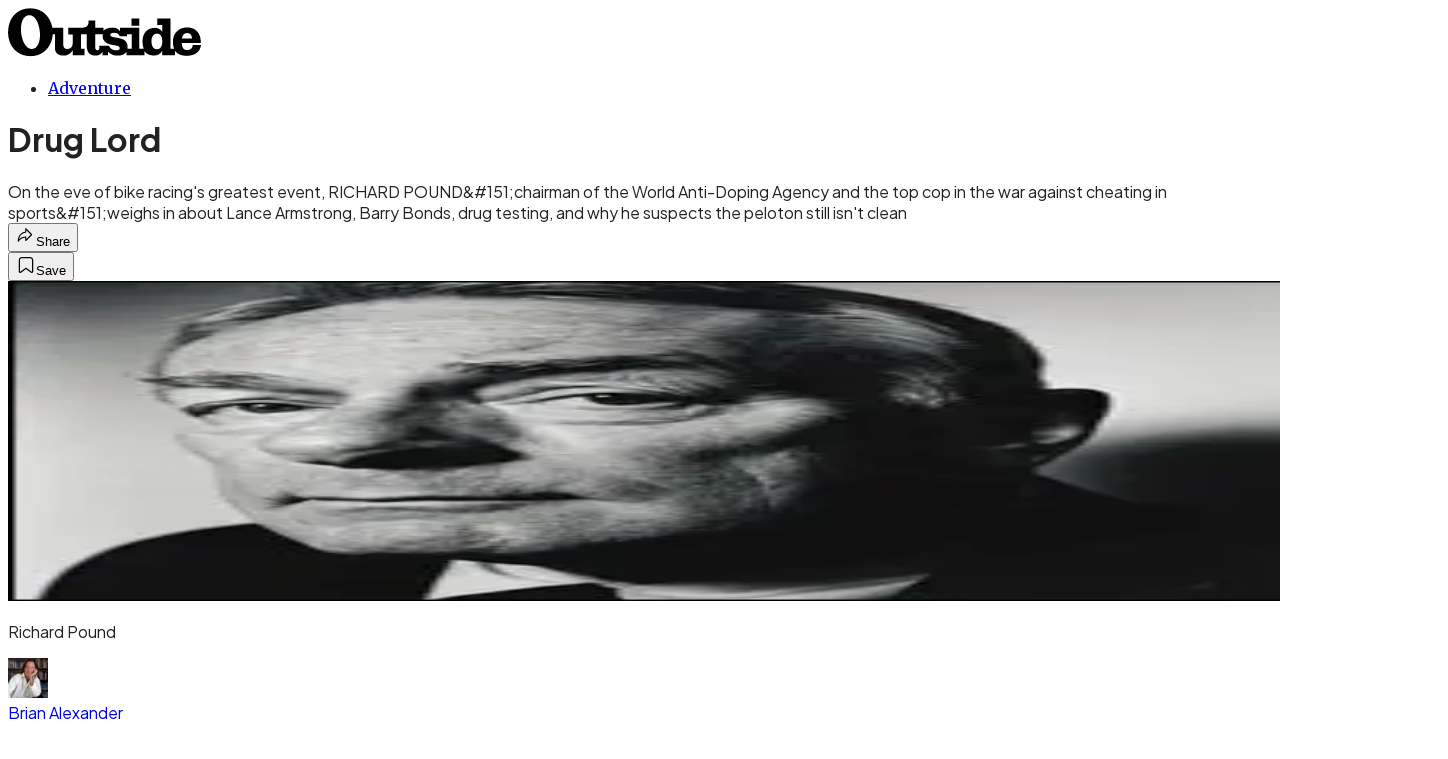

--- FILE ---
content_type: text/html; charset=utf-8
request_url: https://www.outsideonline.com/outdoor-adventure/drug-lord/?scope=anon
body_size: 26384
content:
<!DOCTYPE html><html lang="en" class="merriweather_9fb01ae5-module__tjpaUa__className plus_jakarta_sans_6b06feeb-module__o-YZ4a__className overflow-x-hidden"><head><meta charSet="utf-8"/><meta name="viewport" content="width=device-width, initial-scale=1"/><link rel="preload" href="https://headless.outsideonline.com/_next/static/media/0595f7052377a1a2-s.p.0de08f1e.woff2" as="font" crossorigin="" type="font/woff2"/><link rel="preload" href="https://headless.outsideonline.com/_next/static/media/248e1dc0efc99276-s.p.8a6b2436.woff2" as="font" crossorigin="" type="font/woff2"/><link rel="preload" href="https://headless.outsideonline.com/_next/static/media/5c8bbc89ca099f34-s.p.871a2d56.woff2" as="font" crossorigin="" type="font/woff2"/><link rel="preload" href="https://headless.outsideonline.com/_next/static/media/63f26fe34c987908-s.p.e5023865.woff2" as="font" crossorigin="" type="font/woff2"/><link rel="preload" href="https://headless.outsideonline.com/_next/static/media/6c98c9fb873995d2-s.p.4a6499bc.woff2" as="font" crossorigin="" type="font/woff2"/><link rel="preload" href="https://headless.outsideonline.com/_next/static/media/e2f3d2dfca5b1593-s.p.89fd9991.woff2" as="font" crossorigin="" type="font/woff2"/><link rel="preload" href="https://headless.outsideonline.com/_next/static/media/f287e533ed04f2e6-s.p.b13871c7.woff2" as="font" crossorigin="" type="font/woff2"/><link rel="preload" href="https://headless.outsideonline.com/_next/static/media/f7aa21714c1c53f8-s.p.e3544bb0.woff2" as="font" crossorigin="" type="font/woff2"/><link rel="preload" href="https://headless.outsideonline.com/_next/static/media/fba5a26ea33df6a3-s.p.1bbdebe6.woff2" as="font" crossorigin="" type="font/woff2"/><link rel="preload" as="image" imageSrcSet="https://cdn.outsideonline.com/wp-content/uploads/migrated-images_parent/migrated-images_32/I330782-1-1_richard-pound.jpg?auto=webp&amp;width=1920&amp;quality=75&amp;fit=cover 1x, https://cdn.outsideonline.com/wp-content/uploads/migrated-images_parent/migrated-images_32/I330782-1-1_richard-pound.jpg?auto=webp&amp;width=3840&amp;quality=75&amp;fit=cover 2x" fetchPriority="high"/><link rel="stylesheet" href="https://headless.outsideonline.com/_next/static/chunks/213a1eac24d166de.css?dpl=dpl_2jKj65y4iDJY8aGz9vzqd345Rm4o" data-precedence="next"/><link rel="preload" as="script" fetchPriority="low" href="https://headless.outsideonline.com/_next/static/chunks/a796bc162a5a8d76.js?dpl=dpl_2jKj65y4iDJY8aGz9vzqd345Rm4o"/><script src="https://headless.outsideonline.com/_next/static/chunks/0f0352c4a8c794a0.js?dpl=dpl_2jKj65y4iDJY8aGz9vzqd345Rm4o" async=""></script><script src="https://headless.outsideonline.com/_next/static/chunks/e0c9f99bf92d8d80.js?dpl=dpl_2jKj65y4iDJY8aGz9vzqd345Rm4o" async=""></script><script src="https://headless.outsideonline.com/_next/static/chunks/8ed7946dcb4c7d5b.js?dpl=dpl_2jKj65y4iDJY8aGz9vzqd345Rm4o" async=""></script><script src="https://headless.outsideonline.com/_next/static/chunks/6e2c711d936443da.js?dpl=dpl_2jKj65y4iDJY8aGz9vzqd345Rm4o" async=""></script><script src="https://headless.outsideonline.com/_next/static/chunks/c2c23c83ca41ce7b.js?dpl=dpl_2jKj65y4iDJY8aGz9vzqd345Rm4o" async=""></script><script src="https://headless.outsideonline.com/_next/static/chunks/turbopack-158bb89e1c012a93.js?dpl=dpl_2jKj65y4iDJY8aGz9vzqd345Rm4o" async=""></script><script src="https://headless.outsideonline.com/_next/static/chunks/3d4290eea6d45a38.js?dpl=dpl_2jKj65y4iDJY8aGz9vzqd345Rm4o" async=""></script><script src="https://headless.outsideonline.com/_next/static/chunks/a23520d518e3f27d.js?dpl=dpl_2jKj65y4iDJY8aGz9vzqd345Rm4o" async=""></script><script src="https://headless.outsideonline.com/_next/static/chunks/995084c9cf9b4445.js?dpl=dpl_2jKj65y4iDJY8aGz9vzqd345Rm4o" async=""></script><script src="https://headless.outsideonline.com/_next/static/chunks/a67d48ec6729f647.js?dpl=dpl_2jKj65y4iDJY8aGz9vzqd345Rm4o" async=""></script><script src="https://headless.outsideonline.com/_next/static/chunks/ff1a16fafef87110.js?dpl=dpl_2jKj65y4iDJY8aGz9vzqd345Rm4o" async=""></script><script src="https://headless.outsideonline.com/_next/static/chunks/926350dec3317ae7.js?dpl=dpl_2jKj65y4iDJY8aGz9vzqd345Rm4o" async=""></script><link rel="preload" href="https://www.googletagmanager.com/gtm.js?id=GTM-K4NWW8" as="script"/><link rel="preconnect" href="https://use.typekit.net" crossorigin="anonymous"/><link rel="preconnect" href="https://securepubads.g.doubleclick.net" crossorigin="anonymous"/><link rel="preconnect" href="https://micro.rubiconproject.com" crossorigin="anonymous"/><link rel="preconnect" href="https://amazon-adsystem.com" crossorigin="anonymous"/><link rel="preconnect" href="https://pub.doubleverify.com" crossorigin="anonymous"/><meta name="next-size-adjust" content=""/><title>Drug Lord</title><meta name="description" content="On the eve of bike racing&#x27;s greatest event, RICHARD POUND&amp;#151;chairman of the World Anti-Doping Agency and the top cop in the war against cheating in sports&amp;#151;weighs in about Lance Armstrong, Barry Bonds, drug testing, and why he suspects the peloton still isn&#x27;t clean"/><meta name="author" content="Brian Alexander"/><meta name="robots" content="max-image-preview:large"/><meta name="am-api-token" content="YYcJV4n6DEEP"/><link rel="canonical" href="https://www.outsideonline.com/outdoor-adventure/drug-lord/"/><meta property="og:title" content="Drug Lord"/><meta property="og:description" content="On the eve of bike racing&#x27;s greatest event, RICHARD POUND&amp;#151;chairman of the World Anti-Doping Agency and the top cop in the war against cheating in sports&amp;#151;weighs in about Lance Armstrong, Barry Bonds, drug testing, and why he suspects the peloton still isn&#x27;t clean"/><meta property="og:url" content="https://www.outsideonline.com/outdoor-adventure/drug-lord/"/><meta property="og:site_name" content="Outside"/><meta property="og:locale" content="en_US"/><meta property="og:image" content="https://www.outsideonline.com/wp-content/uploads/migrated-images_parent/migrated-images_32/I330782-1-1_richard-pound.jpg"/><meta property="og:image:width" content="225"/><meta property="og:image:height" content="226"/><meta property="og:image:alt" content="Richard Pound"/><meta property="og:image:type" content="image/jpeg"/><meta property="og:type" content="article"/><meta property="article:published_time" content="2006-06-01T00:00:00.000Z"/><meta property="article:modified_time" content="2022-02-24T11:55:15.000Z"/><meta property="article:author" content="Brian Alexander"/><meta name="twitter:card" content="summary_large_image"/><meta name="twitter:title" content="Drug Lord"/><meta name="twitter:description" content="On the eve of bike racing&#x27;s greatest event, RICHARD POUND&amp;#151;chairman of the World Anti-Doping Agency and the top cop in the war against cheating in sports&amp;#151;weighs in about Lance Armstrong, Barry Bonds, drug testing, and why he suspects the peloton still isn&#x27;t clean"/><meta name="twitter:image" content="https://www.outsideonline.com/wp-content/uploads/migrated-images_parent/migrated-images_32/I330782-1-1_richard-pound.jpg"/><meta name="twitter:image:width" content="225"/><meta name="twitter:image:height" content="226"/><meta name="twitter:image:alt" content="Richard Pound"/><meta name="twitter:image:type" content="image/jpeg"/><link rel="icon" href="/icon?6dd26e972d5bff8d" type="image/png" sizes="32x32"/><link rel="apple-touch-icon" href="/apple-icon?3872ec717b5f28d9" type="image/png" sizes="180x180"/><script src="https://headless.outsideonline.com/_next/static/chunks/a6dad97d9634a72d.js?dpl=dpl_2jKj65y4iDJY8aGz9vzqd345Rm4o" noModule=""></script></head><body><div hidden=""><!--$--><!--/$--></div><div class="fixed top-0 z-50 flex h-[68px] w-full flex-col items-center bg-brand-primary font-utility shadow-md" id="out-header-wrapper" style="--font-body:var(--font-utility)"><out-header style="width:100%"><div class="py-spacing-xxxs flex flex-col items-center" slot="header-logo"><a href="https://www.outsideonline.com/" class="relative"><svg height="50" viewBox="0 0 125 32" fill="current-color" xmlns="http://www.w3.org/2000/svg" class="text-yellow-500 h-[34px] w-[120px] sm:w-[200px]"><title>Outside Online logo</title><path class="fill-current" d="M14.3929 30.8178C22.6079 30.8178 28.0724 24.8421 28.7046 16.8096H30.0947V25.6006C30.0947 29.1087 32.5274 30.47 35.7181 30.47C38.2767 30.47 40.4577 28.8898 41.5003 27.0219V30.2181H49.1131V26.1373H46.7732V16.8096H50.5002V24.0206C50.5002 28.3201 52.2078 30.47 56.1565 30.47C58.4305 30.47 59.6648 29.3635 60.5486 28.0983V30.2181H64.0868V27.9094C65.9203 29.8673 67.721 30.47 70.4053 30.47C72.871 30.47 74.8932 29.6154 75.9628 28.0353V30.2181H87.4969V27.5946C88.6984 29.3965 90.8141 30.44 93.5608 30.44C96.0268 30.44 97.6052 29.3965 98.8399 27.4986V30.2181H107.115V27.5286C108.76 29.7083 111.193 30.5959 114.442 30.5959C118.928 30.5959 123.099 28.7609 123.73 23.7028H118.518C118.107 25.8855 117.094 26.9289 114.79 26.9289C112.861 26.9289 111.504 25.7566 111.408 22.4074H123.572V21.6789C123.572 15.9881 120.189 12.4171 114.79 12.4171C109.766 12.4171 105.692 15.8951 105.692 21.49C105.692 23.229 105.947 24.8421 106.545 26.1043H104.146V6.75626H95.7088V10.93H98.8366V15.1995C97.8186 13.6254 96.0658 12.684 94.1901 12.7019C89.0098 12.7019 86.2299 16.3688 86.2299 21.3641C86.2091 22.9861 86.464 24.6022 86.9846 26.1403H84.1748V12.7019H71.8524V14.8817C70.8727 13.4904 69.4526 12.543 66.987 12.543C64.0179 12.543 62.1214 13.4605 61.2077 14.6928V12.6389H55.8989V8.02155H51.6985C51.6985 11.1518 50.8747 12.6359 46.7403 12.6359H38.5913V16.9026H41.4643V22.3715C41.4643 24.5543 40.3588 26.2273 37.989 26.2273C35.9668 26.2273 35.4305 24.8661 35.4305 23.0671V12.6329H28.4499C27.1886 5.80879 22.2903 0.210938 14.3929 0.210938C5.2942 0.210938 0.0512695 6.88219 0.0512695 15.6702C0.0512695 24.2095 5.77055 30.8178 14.3929 30.8178ZM69.3298 27.1178C66.8372 27.1178 65.6956 25.9784 64.5272 24.0805H58.5563C58.6492 26.0114 58.6192 27.0849 57.3219 27.0849C56.0247 27.0849 55.9018 25.7865 55.9018 24.7431V16.8096H60.7044C60.6774 17.0945 60.6685 17.3793 60.6744 17.6642C60.6744 25.6636 71.6337 22.4404 71.6337 25.7266C71.6367 26.863 70.3094 27.1178 69.3298 27.1178ZM76.5321 26.1043C76.598 25.6636 76.6309 25.2199 76.6279 24.7761C76.6279 17.1574 65.5399 20.2547 65.5399 17.1245C65.5399 16.081 66.9 15.8921 68.1314 15.8921C69.869 15.8921 70.8787 16.4288 71.6696 18.0719H76.2204V16.8066H79.3483V26.1014H76.5321V26.1043ZM15.1838 26.2303C10.8876 26.2603 8.26319 19.4031 8.26319 13.3615C8.26319 9.88353 9.59035 4.60646 13.539 4.60646C18.785 4.60646 20.5227 13.0797 20.5227 17.1904C20.5227 21.0792 19.2613 26.2303 15.1838 26.2303ZM95.4871 26.3892C92.6117 26.3892 91.979 23.5109 91.979 21.1722C91.979 18.8964 92.8633 16.3988 95.5834 16.3988C97.7315 16.3988 98.8399 18.4527 98.8399 20.5096V22.2485C98.8366 24.2724 97.7945 26.3892 95.4871 26.3892ZM111.504 19.595C111.881 17.0344 113.209 16.054 114.82 16.054C116.998 16.054 117.789 17.3523 117.945 19.595H111.504ZM79.1834 11.3377H84.1773V6.75326H79.1834V11.3377Z"></path></svg></a></div></out-header></div><div class="article-template w-full text-center" data-post-analytics-data="{&quot;authors&quot;:[&quot;Brian Alexander&quot;],&quot;categories&quot;:[&quot;Adventure&quot;],&quot;tags&quot;:[&quot;outdoor adventure&quot;,&quot;2022 giro d&#x27;italia&quot;,&quot;2024 winter gear guide&quot;,&quot;2023 winter gear guide&quot;,&quot;1% for the planet&quot;],&quot;domain&quot;:&quot;outside&quot;,&quot;post_uuid&quot;:&quot;3f3dcf01102cb8f0be8fd2ba32a2164b&quot;,&quot;publish_date&quot;:&quot;June 1, 2006&quot;,&quot;title&quot;:&quot;Drug Lord&quot;}"><script id="seo-structured-data" type="application/ld+json" data-testid="structured-data">{"@context":"https://schema.org","@type":"Article","@id":"https://www.outsideonline.com/outdoor-adventure/drug-lord/#article","isPartOf":{"@id":"https://www.outsideonline.com/outdoor-adventure/drug-lord"},"author":[{"@type":"Person","@id":"https://www.outsideonline.com/#/schema/person/997","name":"Brian Alexander","url":"https://www.outsideonline.com/byline/brian-alexander"}],"headline":"Drug Lord","datePublished":"2006-06-01T00:00:00.000Z","dateModified":"2006-06-01T00:00:00.000Z","mainEntityOfPage":{"@id":"https://www.outsideonline.com/outdoor-adventure/drug-lord/"},"wordCount":1716,"publisher":{"@id":"https://www.outsideonline.com/#organization"},"image":{"@id":"https://www.outsideonline.com/outdoor-adventure/drug-lord/#primaryimage"},"thumbnailUrl":"https://www.outsideonline.com/wp-content/uploads/migrated-images_parent/migrated-images_32/I330782-1-1_richard-pound.jpg","keywords":["parent_category: Adventure","tag: outdoor adventure","tag: 2022 giro d'italia","tag: 2024 winter gear guide","tag: 2023 winter gear guide","tag: 1% for the planet","type: article"],"articleSection":"Adventure","inLanguage":"en-US","@graph":[{"@type":"Article","@id":"https://www.outsideonline.com/outdoor-adventure/drug-lord/#article","isPartOf":{"@id":"https://www.outsideonline.com/outdoor-adventure/drug-lord"},"author":[{"@type":"Person","@id":"https://www.outsideonline.com/#/schema/person/997","name":"Brian Alexander","url":"https://www.outsideonline.com/byline/brian-alexander"}],"headline":"Drug Lord","datePublished":"2006-06-01T00:00:00.000Z","dateModified":"2006-06-01T00:00:00.000Z","mainEntityOfPage":{"@id":"https://www.outsideonline.com/outdoor-adventure/drug-lord/"},"wordCount":1716,"publisher":{"@id":"https://www.outsideonline.com/#organization"},"image":{"@id":"https://www.outsideonline.com/outdoor-adventure/drug-lord/#primaryimage"},"thumbnailUrl":"https://www.outsideonline.com/wp-content/uploads/migrated-images_parent/migrated-images_32/I330782-1-1_richard-pound.jpg","keywords":["parent_category: Adventure","tag: outdoor adventure","tag: 2022 giro d'italia","tag: 2024 winter gear guide","tag: 2023 winter gear guide","tag: 1% for the planet","type: article"],"articleSection":"Adventure","inLanguage":"en-US"},{"@type":"WebPage","@id":"https://www.outsideonline.com/outdoor-adventure/drug-lord/","url":"https://www.outsideonline.com/outdoor-adventure/drug-lord/","name":"Drug Lord","isPartOf":{"@id":"https://www.outsideonline.com/#website"},"primaryImageOfPage":{"@id":"https://www.outsideonline.com/outdoor-adventure/drug-lord/#primaryimage"},"image":{"@id":"https://www.outsideonline.com/outdoor-adventure/drug-lord/#primaryimage"},"thumbnailUrl":"https://www.outsideonline.com/wp-content/uploads/migrated-images_parent/migrated-images_32/I330782-1-1_richard-pound.jpg","datePublished":"2006-06-01T00:00:00.000Z","dateModified":"2006-06-01T00:00:00.000Z","description":"Drug Lord","breadcrumb":{"@id":"https://www.outsideonline.com/outdoor-adventure/drug-lord/#breadcrumb"},"inLanguage":"en-US","potentialAction":[{"@type":"ReadAction","target":["https://www.outsideonline.com/outdoor-adventure/drug-lord/"]}]},{"@type":"ImageObject","inLanguage":"en-US","@id":"https://www.outsideonline.com/outdoor-adventure/drug-lord/#primaryimage","url":"https://www.outsideonline.com/wp-content/uploads/migrated-images_parent/migrated-images_32/I330782-1-1_richard-pound.jpg","contentUrl":"https://www.outsideonline.com/wp-content/uploads/migrated-images_parent/migrated-images_32/I330782-1-1_richard-pound.jpg","width":225,"height":226,"caption":"Richard Pound"},{"@type":"BreadcrumbList","@id":"https://www.outsideonline.com/outdoor-adventure/drug-lord/#breadcrumb","itemListElement":[{"@type":"ListItem","position":1,"name":"Adventure","item":"https://www.outsideonline.com/outdoor-adventure/"},{"@type":"ListItem","position":2,"name":"Drug Lord","item":"https://www.outsideonline.com/outdoor-adventure/drug-lord/"}]},{"@type":"WebSite","@id":"https://www.outsideonline.com/#website","url":"https://www.outsideonline.com/","name":"Outside","description":"Outside Magazine","publisher":{"@id":"https://www.outsideonline.com/#organization"},"potentialAction":[{"@type":"SearchAction","target":{"@type":"EntryPoint","urlTemplate":"https://www.outsideonline.com/?s={search_term_string}"},"query-input":"required name=search_term_string"}],"inLanguage":"en-US"},{"@type":"Organization","@id":"https://www.outsideonline.com/#organization","name":"Outside","url":"https://www.outsideonline.com/","logo":{"@type":"ImageObject","inLanguage":"en-US","@id":"https://www.outsideonline.com/#/schema/logo/image/","url":"https://cdn.outsideonline.com/wp-content/uploads/2024/04/AF-OUTSIDE.png","contentUrl":"https://cdn.outsideonline.com/wp-content/uploads/2024/04/AF-OUTSIDE.png","width":250,"height":250,"caption":"Outside"},"image":{"@id":"https://www.outsideonline.com/#/schema/logo/image/"}},{"@type":"Person","@id":"https://www.outsideonline.com/#/schema/person/997","name":"Brian Alexander","url":"https://www.outsideonline.com/byline/brian-alexander"}]}</script><div class="mt-[116px]"><div aria-label="Advertisement" class="prestitial-ad mx-auto my-tight min-h-[250px] w-full bg-bg-very-light py-base-tight sm:px-base-tight"><div id="prestitial-0" class="prestitial-content"></div></div></div><div class="mx-auto flex max-w-[1440px] px-base sm:px-loose md:space-x-base-loose md:p-base-loose lg:p-base" data-testid="grid"><div class="grid w-full grid-cols-4 gap-base-loose sm:grid-cols-8 md:grid-cols-12 body-content js-body-content overflow-x-hidden body-content-dense"><div class="col-span-full"></div><div class="article-header !col-span-full flex flex-col text-left"><div class="justify-start"><nav class="align-left col-span-full mb-base" data-pom-e2e-test-id="breadcrumbs"><ul class="flex flex-wrap gap-super-tight font-semibold"><li class="!-ml-0.5 flex gap-super-tight whitespace-nowrap"><a class="rounded-small px-extra-tight font-utility-2 text-brand-primary transition-colors duration-400 hover:bg-bg-light active:bg-bg-medium" href="/outdoor-adventure"><span>Adventure</span></a></li></ul></nav><h1 class="mb-base-loose text-text-headline">Drug Lord</h1><div class="fp-intro mb-loose font-secondary text-description-size leading-description-line-height font-normal text-secondary">On the eve of bike racing&#x27;s greatest event, RICHARD POUND&amp;#151;chairman of the World Anti-Doping Agency and the top cop in the war against cheating in sports&amp;#151;weighs in about Lance Armstrong, Barry Bonds, drug testing, and why he suspects the peloton still isn&#x27;t clean</div></div><div class="border-border-light border-t py-base-tight"><div class="flex h-4 justify-between"><div class="flex gap-x-base-tight"></div><div class="flex gap-x-base-tight"><div class="relative"><button class="inline-flex shrink-0 items-center justify-center rounded-full hover:cursor-pointer bg-bg-surface hover:bg-bg-light focus:bg-bg-dark text-primary border border-solid border-border-light aria-pressed:bg-brand-primary aria-pressed:text-text-surface py-very-tight px-base-tight gap-tight font-semibold font-utility-2" aria-label="Share article" aria-pressed="false" id="" aria-haspopup="true"><svg xmlns="http://www.w3.org/2000/svg" width="20" height="20" viewBox="0 0 20 20" class=""><title>Share Icon</title><path fill-rule="evenodd" clip-rule="evenodd" d="M9.52671 2.21112C9.31975 2.29685 9.18481 2.4988 9.18481 2.72281V5.69328C4.9997 6.2414 1.80019 10.0091 1.80019 14.533V15.2767C1.80019 15.5374 1.9821 15.7629 2.23697 15.818C2.49185 15.8731 2.75065 15.743 2.8584 15.5055C3.80204 13.4258 6.21665 11.8364 9.18481 11.6591V14.5382C9.18481 14.7622 9.31975 14.9642 9.52671 15.0499C9.73367 15.1356 9.97189 15.0882 10.1303 14.9298L16.038 9.02213C16.2543 8.80584 16.2543 8.45516 16.038 8.23887L10.1303 2.33118C9.97189 2.17278 9.73367 2.1254 9.52671 2.21112ZM10.2925 11.0903C10.2925 11.0898 10.2925 11.0893 10.2925 11.0888C10.2925 10.783 10.0445 10.535 9.73866 10.535C7.00766 10.535 4.54501 11.6113 2.99576 13.3185C3.52188 9.72192 6.34795 6.97376 9.77511 6.7477C10.0662 6.7285 10.2925 6.48678 10.2925 6.19505V4.05991L14.8631 8.6305L10.2925 13.2011V11.0918C10.2925 11.0913 10.2925 11.0908 10.2925 11.0903Z" class="fill-inverse"></path></svg><span class="hidden sm:inline">Share</span></button></div><button class="inline-flex shrink-0 items-center justify-center rounded-full hover:cursor-pointer bg-bg-surface hover:bg-bg-light focus:bg-bg-dark text-primary border border-solid border-border-light aria-pressed:bg-brand-primary aria-pressed:text-text-surface py-very-tight px-base-tight gap-tight font-semibold font-utility-2 sm:w-10.75" aria-label="Save this article" aria-pressed="false" id="article-bookmark-button"><svg xmlns="http://www.w3.org/2000/svg" width="20" height="20" viewBox="0 0 20 20" fill="current-color" class=""><title>Bookmark Icon</title><path fill-rule="evenodd" clip-rule="evenodd" d="M5.89753 3.23089C5.40785 3.23089 4.93823 3.42541 4.59198 3.77166C4.24572 4.11792 4.0512 4.58754 4.0512 5.07722V16.564C4.0512 16.6021 4.06181 16.6394 4.08183 16.6718C4.10186 16.7042 4.13051 16.7304 4.16459 16.7474C4.19866 16.7645 4.2368 16.7717 4.27474 16.7683C4.31268 16.7649 4.34892 16.751 4.3794 16.7281L9.63131 12.7907C9.8501 12.6267 10.1509 12.6267 10.3697 12.7907L15.6216 16.7281C15.652 16.751 15.6883 16.7649 15.7262 16.7683C15.7642 16.7717 15.8023 16.7645 15.8364 16.7474C15.8705 16.7304 15.8991 16.7042 15.9191 16.6718C15.9392 16.6394 15.9498 16.6021 15.9498 16.564V5.07722C15.9498 4.58754 15.7552 4.11792 15.409 3.77166C15.0627 3.42541 14.5931 3.23089 14.1034 3.23089H5.89753ZM3.72161 2.9013C4.2987 2.32421 5.0814 2 5.89753 2H14.1034C14.9196 2 15.7023 2.32421 16.2794 2.9013C16.8565 3.47839 17.1807 4.26109 17.1807 5.07722V16.564C17.1807 16.8306 17.1064 17.092 16.9662 17.3189C16.826 17.5457 16.6255 17.7291 16.387 17.8483C16.1485 17.9676 15.8815 18.0181 15.6159 17.9942C15.3503 17.9703 15.0966 17.8729 14.8832 17.713L10.0005 14.0523L5.11775 17.713C4.90439 17.8729 4.6507 17.9703 4.38511 17.9942C4.11952 18.0181 3.85251 17.9676 3.61401 17.8483C3.37551 17.7291 3.17493 17.5457 3.03475 17.3189C2.89456 17.092 2.82031 16.8306 2.82031 16.564V5.07722C2.82031 4.26109 3.14452 3.47839 3.72161 2.9013Z" class="fill-inverse"></path></svg><span class="hidden sm:inline">Save</span></button></div></div></div><div><img alt="Richard Pound" data-src="https://www.outsideonline.com/wp-content/uploads/migrated-images_parent/migrated-images_32/I330782-1-1_richard-pound.jpg" data-loaded="true" fetchPriority="high" loading="eager" width="1440" height="320" decoding="async" data-nimg="1" style="color:transparent" srcSet="https://cdn.outsideonline.com/wp-content/uploads/migrated-images_parent/migrated-images_32/I330782-1-1_richard-pound.jpg?auto=webp&amp;width=1920&amp;quality=75&amp;fit=cover 1x, https://cdn.outsideonline.com/wp-content/uploads/migrated-images_parent/migrated-images_32/I330782-1-1_richard-pound.jpg?auto=webp&amp;width=3840&amp;quality=75&amp;fit=cover 2x" src="https://cdn.outsideonline.com/wp-content/uploads/migrated-images_parent/migrated-images_32/I330782-1-1_richard-pound.jpg?auto=webp&amp;width=3840&amp;quality=75&amp;fit=cover"/><p class="fp-leadCaption py-tight text-left font-utility text-utility3-size leading-utility3-line-height text-secondary">Richard Pound</p></div></div><div class="content-wrap fp-contentTarget"><div class="article-body"><div class="mb-base-loose flex flex-wrap gap-(--spacing-base)"><!--$?--><template id="B:0"></template><!--/$--></div><div class="pub-date font-utility-2 text-secondary">Published June 1, 2006 12:00AM</div><div class="mt-base-loose"></div></div><p>Did Lance Armstrong cheat? If we ever reach a definitive conclusion about the seven-time Tour de France champion, we’ll likely have 64-year-old Richard Pound to thank. As chairman of the Montreal-based World Anti-Doping Agency (WADA), an independent organization created in 1999 by the International Olympic Committee, Pound oversees compliance with the World Anti-Doping Code, a complicated set of rules applied to every sport represented in the Olympic Games. The position also makes him one of the most powerful figures in modern athletics.</p><p class="aspect-video"></p><p><shortcode type="sidebar" props="{&quot;img&quot;:&quot;&quot;,&quot;hed&quot;:&quot;Complete 2006 Tour Coverage&quot;,&quot;show_text&quot;:true,&quot;cta_link&quot;:&quot;&quot;,&quot;cta_text&quot;:&quot;&quot;,&quot;image_src&quot;:false}"></shortcode><shortcode type="sidebar" props="{&quot;img&quot;:&quot;1474521&quot;,&quot;hed&quot;:&quot;Richard Pound&quot;,&quot;show_text&quot;:true,&quot;cta_link&quot;:&quot;&quot;,&quot;cta_text&quot;:&quot;&quot;,&quot;image_src&quot;:&quot;http:\/\/live-pom-ool.pantheonsite.io\/wp-content\/uploads\/migrated-images_parent\/migrated-images_32\/I330782-1-1_richard-pound.jpg&quot;}"></shortcode></p>
<p></p><div class="ad-placeholder-wrapper relative w-full border-t border-b border-border-light col-span-full my-3 md:col-span-10 md:col-start-2"><div class="mb-[30px] min-h-[30px] text-center"><span class="font-utility-4 font-medium tracking-[1px] text-neutral-500 uppercase">ADVERTISEMENT</span></div><div class="ad-placeholder -mt-[30px] mb-[30px] flex min-h-[250px] w-full items-center justify-center"><div class="w-full "><div id="in-content-leaderboard-I0-P0-CMI0" class="flex justify-center text-left"></div></div></div></div><p>A former Olympic swimmer for Canada, Pound is famously pugnacious—he once called diplomacy “something you do until you find a rock”—and has a history of sounding off about his belief that illegal performance enhancers are still widely used in bike racing, among other sports. Last summer, when the French newspaper <em>L’Équipe</em> published a report alleging that Armstrong had used the banned red-blood-cell booster erythropoietin (EPO) during the 1999 Tour de France, Pound said he had great faith in the investigation’s veracity and added, without citing Armstrong by name, that “there was a very high probability” that racers had doped during the ’99 Tour. He went on to demand that the Union Cycliste Internationale (UCI), pro cycling’s Switzerland-based governing body, launch its own investigation. UCI officials have indicated that the organization’s report will be released as early as late May, but Pound has made it clear he has little faith that it will address the questions surrounding Armstrong.</p>
<p>The <em>L’Équipe</em> allegations are highly controversial. A French reporter obtained 15 doping-control forms signed by Armstrong during the ’99 Tour, along with results of recent experiments performed by France’s top WADA-accredited drug lab on urine samples taken that year. By matching code numbers on the forms with numbers from the experimental results, the reporter determined that six samples belonging to Armstrong appeared to have tested positive for EPO. Exactly how the reporter got the documents—and other elements of the affair—remains a mystery, leaving many people uncertain about whether all the skullduggery proved anything. Pound hasn’t said that it does, but he’s made it clear—again and again—that he won’t let the controversy fade away.</p>
<p>
<b><br/>
<em>OUTSIDE:</em> When you think about Lance Armstrong, do you think, Wow, one of the greatest athletes in history probably cheated? Or do you just not know yet? </b><br/>
<br/> <b>Pound:</b> I’m kind of a romantic about this. Armstrong’s story—in many respects other than cycling alone—is so compelling that I would love there to be a real hero. I wish it were true that he was absolutely EPO-free in 1999 and every other year. But, boy, there’s just so much that cries out for an answer.</p>
<p>
<b>Dutch lawyer Emile Vrijman has been asked by the UCI to investigate the <em>L’Équipe</em> affair. You’ve demanded a “full investigation.” What would that entail?</b> <br/> Determining whether the urine samples were positive and whether any of the positives were Armstrong’s.</p>
<p>
<b>Let’s say the report proves Armstrong doped.</b> <br/> Then we would say to the UCI: What are you going to do about it? And that is about all we can do. Then the UCI will have to decide. It’s their damned flagship event.</p>
<p>
<b>What leverage does WADA have over the UCI to make them do anything? </b> <br/> I am not sure what leverage we have. The samples were provided in a bike-racing event that took place in 1999, about four months before we were in existence. But they can’t have it both ways. They are complaining about us and the lab violating rules that were issued after we were created. Well, if you want to work under the WADA code, then you may have to take some disciplinary action mandated by the code.</p>
<p>
<b>You’ve publicly feuded with former UCI chief Hein Verbruggen over several issues, including your statement last September that Verbruggen himself was the source of the UCI leak. But when you met with him in Turin, Italy, during the Winter Olympics, you said you didn’t think he was behind the leak. Was this public peacemaking?</b> <br/> Yes and no. It had been my understanding that the 15 forms came from him. I now have copies of them. At our meeting in Turin, I said, “Look, Hein, here is the document they reproduced in full in <em>L’Équipe</em>.” And he said, “Yes, that came from UCI.” I said, “Well, here is another one and another one and another one and another one. They all come from UCI.”</p>
<p>This was something he said he hadn’t known, but he said he did not give them to <em>L’Équipe</em> himself. I said, “Fine, I am happy to accept your explanation, as long as you understand that I am sitting here with 15 forms in my pocket that came from the UCI.” They then conducted their own investigation and found that one of their own people gave them to the <em>L’Équipe</em> reporter, and I am sure there will be some disciplinary process in that regard. <em>[Thus far, the only person disciplined has been UCI health manager Dr. Mario Zorzoli, who appeared to have been fired in late February, after the Pound-Verbruggen meeting, but was reinstated in March.]</em>
</p>
<p>
<b>How did you get the 15 forms? </b> <br/> I got them from somewhere else.</p>
<p>
<b>Where? Or are you not going to say? </b> <br/> That’s right.</p>
<p>
<b>What will your response be if the Vrijman report is not satisfactory to WADA?</b> <br/> This is still a live file, and one option is to conduct our own investigation. We would certainly comment on the report. I am very concerned, because when I met Verbruggen at the Winter Olympics, he was telling me about a draft of the report, saying it would be critical of WADA. And I said, “Hein, the guy who wrote this hasn’t even spoken to us!” So, sure enough, in late March, out came some questions from this guy, all of which were related to how the information became public and not to the UCI’s role in it or the possibility that one of the finest drug labs in the world was, in fact, correct in its analysis.</p>
<p>
<b>Casual fans look at such controversies and wonder about the fairness of pro cycling. Are they wrong to feel doubts?</b> <br/> No, I don’t think so. That is the price the sport pays for letting this thing get out of control. People also say, “Ah, well, everyone’s doing it.” And that is a very unfortunate mind-set to have about the vast majority of athletes, who compete fairly.</p>
<p>
<b>How much of the peloton do you think cheats? </b> <br/> I don’t know these days. There is such an institutional denial. I mean, the UCI has even said that, since they haven’t found any positives during the last couple of Tours, they should cut back on testing. This is mind-boggling.</p>
<p>
<b>After testing positive for transfusing somebody else’s blood at the 2004 Vuelta a España, Tyler Hamilton challenged the validity of the test, suggesting that he could be naturally “chimeric”—that is, that he could have the blood of two people circulating in his system, a remnant of a prenatal twin that vanished in the womb. He’ll be eligible to race again in September. Would you have given him a longer ban? </b> <br/> When you put up such a spurious defense, I would say your ban should start from the time your final judgment is rendered—which in his case was February 2006.</p>
<p>
<b>Rather than dating it from the offense? </b> <br/> Yeah. When your defense has zero merit at all, it should start from the judgment. But whatever the rule is, we’ve got to apply it. So if it’s September, so be it.</p>
<p>
<b>Let’s talk about sports in general. Two recent books use leaked grand-jury testimony to make a convincing case that Barry Bonds used steroids and other drugs for years. Yet he’s still denying everything, and his own team doesn’t seem to care. When you see something like this, how does it make you feel? </b> <br/> The Bonds situation is something folks in baseball ought to have known about years ago. The changes in his performance were too stunning too late in a career to go unexplained and unnoticed. The San Francisco Giants’ position is irresponsible. Baseball has a huge problem with this; they closed their eyes for so long that nobody believes them anymore.</p>
<p>
<b>Giants fans don’t seem terribly upset, either. </b> <br/> Well, they should be. Lots of people are willing to go out and watch freak shows for a while, then you start to think about what it means as you work down from Barry Bonds to the base of the pyramid, where high school baseball players are using the stuff.</p>
<p>
<b>That’s not very diplomatic.</b> <br/> Drugs are not a diplomatic issue. It’s a matter of cheating. If you are using these drugs, you are cheating. Part of the reason we have such a big problem is that sports leadership, until we created WADA, thought this was a diplomatic problem and treated it like that. What happens in diplomacy is that the rogues say whatever they think they should say to make the issue go away, and then they do whatever they were doing before.</p>
<p>
<b>You’ve been very vocal about this with baseball, the UCI, the NFL, the NHL. What if cycling’s top officials say, “We have a worldwide audience with the Tour de France. We will implement our own doping protocol. We will run it ourselves so we do not have this constant harassment from WADA”? </b> <br/> Cycling is an Olympic sport, so people in charge of the sport would also have to stand up and say they’re withdrawing from the Olympics, because they’re not willing to adopt a code that’s the consensus for 202 countries, the entire Olympic program, and professional leagues around the world. If that’s your statement, you have a big problem. In my country, there would be no more funding for cycling.</p>
<p>
<b>You’ve been on the receiving end of intense criticism. A lawyer for U.S. track star Marion Jones—whose name came up in the BALCO doping scandal—once accused you of “a litany of anti-American smears” and said you had “no business being involved in the Olympics.” Does that get to you? </b> <br/> No. I have to look at what they’re saying, who they are, what they represent, and then start parsing it. The louder they scream, the more likely it is that you’ve hit pretty close to home.</p>
<!-- --></div><div class="article-bottom"><div class="col-span-full mb-extra-loose flex flex-wrap gap-base-tight text-left md:col-span-10 md:col-start-2 lg:col-span-8 lg:col-start-3"></div><div class="mb-base-loose"></div><a target="_blank" rel="noopener noreferrer" class="my-base-tight flex w-full cursor-pointer items-center gap-base rounded-md border border-border-light bg-bg-surface p-base-tight no-underline md:my-0 md:hidden md:w-auto" href="https://www.google.com/preferences/source?q=outsideonline.com"><svg width="32" height="32" viewBox="0 0 48 48" class="shrink-0" aria-hidden="true"><title>Google</title><path fill="#EA4335" d="M24 9.5c3.54 0 6.71 1.22 9.21 3.6l6.85-6.85C35.9 2.38 30.47 0 24 0 14.62 0 6.51 5.38 2.56 13.22l7.98 6.19C12.43 13.72 17.74 9.5 24 9.5z"></path><path fill="#4285F4" d="M46.98 24.55c0-1.57-.15-3.09-.38-4.55H24v9.02h12.94c-.58 2.96-2.26 5.48-4.78 7.18l7.73 6c4.51-4.18 7.09-10.36 7.09-17.65z"></path><path fill="#FBBC05" d="M10.53 28.59c-.48-1.45-.76-2.99-.76-4.59s.27-3.14.76-4.59l-7.98-6.19C.92 16.46 0 20.12 0 24c0 3.88.92 7.54 2.56 10.78l7.97-6.19z"></path><path fill="#34A853" d="M24 48c6.48 0 11.93-2.13 15.89-5.81l-7.73-6c-2.15 1.45-4.92 2.3-8.16 2.3-6.26 0-11.57-4.22-13.47-9.91l-7.98 6.19C6.51 42.62 14.62 48 24 48z"></path></svg><span class="flex-1 text-left font-utility-2 font-semibold text-primary">Add <!-- -->Outside<!-- --> as a preferred source on Google</span><span class="inline-flex shrink-0 items-center justify-center gap-extra-tight rounded-full border border-border-light bg-bg-surface px-base-tight py-extra-tight font-utility-2 font-semibold text-primary transition-colors hover:bg-bg-medium"><svg xmlns="http://www.w3.org/2000/svg" width="18" height="18" viewBox="0 0 18 18" fill="none" class="shrink-0" aria-hidden="true"><path d="M9.16855 9.375L10.8748 8.34375L12.5811 9.375L12.1311 7.425L13.6311 6.13125L11.6623 5.9625L10.8748 4.125L10.0873 5.9625L8.11855 6.13125L9.61855 7.425L9.16855 9.375ZM4.2748 16.4063C3.8623 16.4688 3.49043 16.3719 3.15918 16.1156C2.82793 15.8594 2.6373 15.525 2.5873 15.1125L1.59355 6.91875C1.54355 6.50625 1.64355 6.1375 1.89355 5.8125C2.14355 5.4875 2.4748 5.3 2.8873 5.25L3.7498 5.1375V11.25C3.7498 12.075 4.04355 12.7813 4.63105 13.3688C5.21855 13.9563 5.9248 14.25 6.7498 14.25H13.7248C13.6498 14.55 13.4998 14.8094 13.2748 15.0281C13.0498 15.2469 12.7748 15.375 12.4498 15.4125L4.2748 16.4063ZM6.7498 12.75C6.3373 12.75 5.98418 12.6031 5.69043 12.3094C5.39668 12.0156 5.2498 11.6625 5.2498 11.25V3C5.2498 2.5875 5.39668 2.23438 5.69043 1.94063C5.98418 1.64688 6.3373 1.5 6.7498 1.5H14.9998C15.4123 1.5 15.7654 1.64688 16.0592 1.94063C16.3529 2.23438 16.4998 2.5875 16.4998 3V11.25C16.4998 11.6625 16.3529 12.0156 16.0592 12.3094C15.7654 12.6031 15.4123 12.75 14.9998 12.75H6.7498Z" fill="#333333"></path></svg>Add</span></a><div class="block md:hidden"></div></div><div></div></div><div class="hidden md:block" style="min-width:350px"><div id="article-pane" class="flex h-full flex-col items-end"><div class="relative h-96"><div id="ad-initial-leaderboard-0" class="justify-right flex text-left sticky top-10 mb-base"></div></div><a target="_blank" rel="noopener noreferrer" class="my-base-tight flex w-full cursor-pointer items-center gap-base rounded-md border border-border-light bg-bg-surface p-base-tight no-underline md:my-0 md:w-[300px]" href="https://www.google.com/preferences/source?q=outsideonline.com"><svg width="32" height="32" viewBox="0 0 48 48" class="shrink-0" aria-hidden="true"><title>Google</title><path fill="#EA4335" d="M24 9.5c3.54 0 6.71 1.22 9.21 3.6l6.85-6.85C35.9 2.38 30.47 0 24 0 14.62 0 6.51 5.38 2.56 13.22l7.98 6.19C12.43 13.72 17.74 9.5 24 9.5z"></path><path fill="#4285F4" d="M46.98 24.55c0-1.57-.15-3.09-.38-4.55H24v9.02h12.94c-.58 2.96-2.26 5.48-4.78 7.18l7.73 6c4.51-4.18 7.09-10.36 7.09-17.65z"></path><path fill="#FBBC05" d="M10.53 28.59c-.48-1.45-.76-2.99-.76-4.59s.27-3.14.76-4.59l-7.98-6.19C.92 16.46 0 20.12 0 24c0 3.88.92 7.54 2.56 10.78l7.97-6.19z"></path><path fill="#34A853" d="M24 48c6.48 0 11.93-2.13 15.89-5.81l-7.73-6c-2.15 1.45-4.92 2.3-8.16 2.3-6.26 0-11.57-4.22-13.47-9.91l-7.98 6.19C6.51 42.62 14.62 48 24 48z"></path></svg><span class="flex-1 text-left font-utility-2 font-semibold text-primary">Add <!-- -->Outside<!-- --> as a preferred source on Google</span><span class="inline-flex shrink-0 items-center justify-center gap-extra-tight rounded-full border border-border-light bg-bg-surface px-base-tight py-extra-tight font-utility-2 font-semibold text-primary transition-colors hover:bg-bg-medium"><svg xmlns="http://www.w3.org/2000/svg" width="18" height="18" viewBox="0 0 18 18" fill="none" class="shrink-0" aria-hidden="true"><path d="M9.16855 9.375L10.8748 8.34375L12.5811 9.375L12.1311 7.425L13.6311 6.13125L11.6623 5.9625L10.8748 4.125L10.0873 5.9625L8.11855 6.13125L9.61855 7.425L9.16855 9.375ZM4.2748 16.4063C3.8623 16.4688 3.49043 16.3719 3.15918 16.1156C2.82793 15.8594 2.6373 15.525 2.5873 15.1125L1.59355 6.91875C1.54355 6.50625 1.64355 6.1375 1.89355 5.8125C2.14355 5.4875 2.4748 5.3 2.8873 5.25L3.7498 5.1375V11.25C3.7498 12.075 4.04355 12.7813 4.63105 13.3688C5.21855 13.9563 5.9248 14.25 6.7498 14.25H13.7248C13.6498 14.55 13.4998 14.8094 13.2748 15.0281C13.0498 15.2469 12.7748 15.375 12.4498 15.4125L4.2748 16.4063ZM6.7498 12.75C6.3373 12.75 5.98418 12.6031 5.69043 12.3094C5.39668 12.0156 5.2498 11.6625 5.2498 11.25V3C5.2498 2.5875 5.39668 2.23438 5.69043 1.94063C5.98418 1.64688 6.3373 1.5 6.7498 1.5H14.9998C15.4123 1.5 15.7654 1.64688 16.0592 1.94063C16.3529 2.23438 16.4998 2.5875 16.4998 3V11.25C16.4998 11.6625 16.3529 12.0156 16.0592 12.3094C15.7654 12.6031 15.4123 12.75 14.9998 12.75H6.7498Z" fill="#333333"></path></svg>Add</span></a><div class="relative flex-1"><div id="right-rail-0" class="ad-right-rail sticky top-10 min-h-[250px] md:min-h-[600px]"></div></div></div></div></div><div class="pointer-events-none fixed bottom-0 z-40 w-full"><div id="ad-footer-container" class="flex w-full justify-center bg-white/0 pointer-events-auto h-[56px] py-super-tight sm:h-[75px] md:h-[100px]"><div class="relative"><div id="footer-0" class="ad-footer"></div></div></div></div><!--$!--><template data-dgst="BAILOUT_TO_CLIENT_SIDE_RENDERING"></template><!--/$--></div><!--$--><!--/$--><div id="piano-upfront-email-collection-modal" data-testid="piano-upfront-email-collection-modal" class="fixed top-0 left-0 z-10000 flex hidden h-full w-full items-center justify-center bg-neutral-transparent-20"></div><!--$--><!--/$--><out-footer style="--font-body:var(--font-utility)" theme="light"></out-footer><div style="margin-bottom:0px" class="transition-[margin-bottom] duration-300 ease-in-out" aria-hidden="true" data-testid="footer-spacer"></div><script>requestAnimationFrame(function(){$RT=performance.now()});</script><script src="https://headless.outsideonline.com/_next/static/chunks/a796bc162a5a8d76.js?dpl=dpl_2jKj65y4iDJY8aGz9vzqd345Rm4o" id="_R_" async=""></script><div hidden id="S:0"><div class="flex items-center justify-start gap-(--spacing-base-tight)"><a href="/byline/brian-alexander" data-outbound-instanced="true" class="flex items-center justify-start gap-(--spacing-base-tight)" aria-label="View Brian Alexander&#x27;s bio"><div><img alt="Brian Alexander&#x27;s Profile Picture" data-loaded="true" loading="lazy" width="40" height="40" decoding="async" data-nimg="1" class="lazy grayscaleX h-5 w-5 rounded-full" style="color:transparent;object-fit:cover" srcSet="https://cdn.outsideonline.com/wp-content/uploads/2017/07/19/brian-alexander-bio.jpg?auto=webp&amp;width=48&amp;quality=75&amp;fit=cover 1x, https://cdn.outsideonline.com/wp-content/uploads/2017/07/19/brian-alexander-bio.jpg?auto=webp&amp;width=96&amp;quality=75&amp;fit=cover 2x" src="https://cdn.outsideonline.com/wp-content/uploads/2017/07/19/brian-alexander-bio.jpg?auto=webp&amp;width=96&amp;quality=75&amp;fit=cover"/></div><span class="font-utility-2 font-bold text-primary">Brian Alexander</span></a></div></div><script>$RB=[];$RV=function(a){$RT=performance.now();for(var b=0;b<a.length;b+=2){var c=a[b],e=a[b+1];null!==e.parentNode&&e.parentNode.removeChild(e);var f=c.parentNode;if(f){var g=c.previousSibling,h=0;do{if(c&&8===c.nodeType){var d=c.data;if("/$"===d||"/&"===d)if(0===h)break;else h--;else"$"!==d&&"$?"!==d&&"$~"!==d&&"$!"!==d&&"&"!==d||h++}d=c.nextSibling;f.removeChild(c);c=d}while(c);for(;e.firstChild;)f.insertBefore(e.firstChild,c);g.data="$";g._reactRetry&&requestAnimationFrame(g._reactRetry)}}a.length=0};
$RC=function(a,b){if(b=document.getElementById(b))(a=document.getElementById(a))?(a.previousSibling.data="$~",$RB.push(a,b),2===$RB.length&&("number"!==typeof $RT?requestAnimationFrame($RV.bind(null,$RB)):(a=performance.now(),setTimeout($RV.bind(null,$RB),2300>a&&2E3<a?2300-a:$RT+300-a)))):b.parentNode.removeChild(b)};$RC("B:0","S:0")</script><script>(self.__next_f=self.__next_f||[]).push([0])</script><script>self.__next_f.push([1,"1:\"$Sreact.fragment\"\n2:I[79520,[\"https://headless.outsideonline.com/_next/static/chunks/3d4290eea6d45a38.js?dpl=dpl_2jKj65y4iDJY8aGz9vzqd345Rm4o\",\"https://headless.outsideonline.com/_next/static/chunks/a23520d518e3f27d.js?dpl=dpl_2jKj65y4iDJY8aGz9vzqd345Rm4o\"],\"\"]\n3:I[35785,[\"https://headless.outsideonline.com/_next/static/chunks/3d4290eea6d45a38.js?dpl=dpl_2jKj65y4iDJY8aGz9vzqd345Rm4o\",\"https://headless.outsideonline.com/_next/static/chunks/a23520d518e3f27d.js?dpl=dpl_2jKj65y4iDJY8aGz9vzqd345Rm4o\",\"https://headless.outsideonline.com/_next/static/chunks/995084c9cf9b4445.js?dpl=dpl_2jKj65y4iDJY8aGz9vzqd345Rm4o\",\"https://headless.outsideonline.com/_next/static/chunks/a67d48ec6729f647.js?dpl=dpl_2jKj65y4iDJY8aGz9vzqd345Rm4o\"],\"ErrorBoundary\"]\n4:I[44129,[\"https://headless.outsideonline.com/_next/static/chunks/3d4290eea6d45a38.js?dpl=dpl_2jKj65y4iDJY8aGz9vzqd345Rm4o\",\"https://headless.outsideonline.com/_next/static/chunks/a23520d518e3f27d.js?dpl=dpl_2jKj65y4iDJY8aGz9vzqd345Rm4o\",\"https://headless.outsideonline.com/_next/static/chunks/995084c9cf9b4445.js?dpl=dpl_2jKj65y4iDJY8aGz9vzqd345Rm4o\",\"https://headless.outsideonline.com/_next/static/chunks/a67d48ec6729f647.js?dpl=dpl_2jKj65y4iDJY8aGz9vzqd345Rm4o\"],\"ReactQueryContext\"]\n5:I[8539,[\"https://headless.outsideonline.com/_next/static/chunks/3d4290eea6d45a38.js?dpl=dpl_2jKj65y4iDJY8aGz9vzqd345Rm4o\",\"https://headless.outsideonline.com/_next/static/chunks/a23520d518e3f27d.js?dpl=dpl_2jKj65y4iDJY8aGz9vzqd345Rm4o\"],\"AnalyticsProvider\"]\n6:I[13495,[\"https://headless.outsideonline.com/_next/static/chunks/3d4290eea6d45a38.js?dpl=dpl_2jKj65y4iDJY8aGz9vzqd345Rm4o\",\"https://headless.outsideonline.com/_next/static/chunks/a23520d518e3f27d.js?dpl=dpl_2jKj65y4iDJY8aGz9vzqd345Rm4o\"],\"PianoAnalytics\"]\n7:I[20661,[\"https://headless.outsideonline.com/_next/static/chunks/3d4290eea6d45a38.js?dpl=dpl_2jKj65y4iDJY8aGz9vzqd345Rm4o\",\"https://headless.outsideonline.com/_next/static/chunks/a23520d518e3f27d.js?dpl=dpl_2jKj65y4iDJY8aGz9vzqd345Rm4o\"],\"Header\"]\n10:I[68027,[],\"default\"]\n:HL[\"https://headless.outsideonline.com/_next/static/chunks/213a1eac24d166de.css?dpl=dpl_2jKj65y4iDJY8aGz9vzqd345Rm4o\",\"style\"]\n:HL[\"https://headless.outsideonline.com/_next/static/media/0595f7052377a1a2-s.p.0de08f1e.woff2\",\"font\",{\"crossOrigin\":\"\",\"type\":\"font/woff2\"}]\n:HL[\"https://headless.outsideonline.com/_next/static/media/248e1dc0efc99276-s.p.8a6b2436.woff2\",\"font\",{\"crossOrigin\":\"\",\"type\":\"font/woff2\"}]\n:HL[\"https://headless.outsideonline.com/_next/static/media/5c8bbc89ca099f34-s.p.871a2d56.woff2\",\"font\",{\"crossOrigin\":\"\",\"type\":\"font/woff2\"}]\n:HL[\"https://headless.outsideonline.com/_next/static/media/63f26fe34c987908-s.p.e5023865.woff2\",\"font\",{\"crossOrigin\":\"\",\"type\":\"font/woff2\"}]\n:HL[\"https://headless.outsideonline.com/_next/static/media/6c98c9fb873995d2-s.p.4a6499bc.woff2\",\"font\",{\"crossOrigin\":\"\",\"type\":\"font/woff2\"}]\n:HL[\"https://headless.outsideonline.com/_next/static/media/e2f3d2dfca5b1593-s.p.89fd9991.woff2\",\"font\",{\"crossOrigin\":\"\",\"type\":\"font/woff2\"}]\n:HL[\"https://headless.outsideonline.com/_next/static/media/f287e533ed04f2e6-s.p.b13871c7.woff2\",\"font\",{\"crossOrigin\":\"\",\"type\":\"font/woff2\"}]\n:HL[\"https://headless.outsideonline.com/_next/static/media/f7aa21714c1c53f8-s.p.e3544bb0.woff2\",\"font\",{\"crossOrigin\":\"\",\"type\":\"font/woff2\"}]\n:HL[\"https://headless.outsideonline.com/_next/static/media/fba5a26ea33df6a3-s.p.1bbdebe6.woff2\",\"font\",{\"crossOrigin\":\"\",\"type\":\"font/woff2\"}]\n8:Tad3,"])</script><script>self.__next_f.push([1,"M14.3929 30.8178C22.6079 30.8178 28.0724 24.8421 28.7046 16.8096H30.0947V25.6006C30.0947 29.1087 32.5274 30.47 35.7181 30.47C38.2767 30.47 40.4577 28.8898 41.5003 27.0219V30.2181H49.1131V26.1373H46.7732V16.8096H50.5002V24.0206C50.5002 28.3201 52.2078 30.47 56.1565 30.47C58.4305 30.47 59.6648 29.3635 60.5486 28.0983V30.2181H64.0868V27.9094C65.9203 29.8673 67.721 30.47 70.4053 30.47C72.871 30.47 74.8932 29.6154 75.9628 28.0353V30.2181H87.4969V27.5946C88.6984 29.3965 90.8141 30.44 93.5608 30.44C96.0268 30.44 97.6052 29.3965 98.8399 27.4986V30.2181H107.115V27.5286C108.76 29.7083 111.193 30.5959 114.442 30.5959C118.928 30.5959 123.099 28.7609 123.73 23.7028H118.518C118.107 25.8855 117.094 26.9289 114.79 26.9289C112.861 26.9289 111.504 25.7566 111.408 22.4074H123.572V21.6789C123.572 15.9881 120.189 12.4171 114.79 12.4171C109.766 12.4171 105.692 15.8951 105.692 21.49C105.692 23.229 105.947 24.8421 106.545 26.1043H104.146V6.75626H95.7088V10.93H98.8366V15.1995C97.8186 13.6254 96.0658 12.684 94.1901 12.7019C89.0098 12.7019 86.2299 16.3688 86.2299 21.3641C86.2091 22.9861 86.464 24.6022 86.9846 26.1403H84.1748V12.7019H71.8524V14.8817C70.8727 13.4904 69.4526 12.543 66.987 12.543C64.0179 12.543 62.1214 13.4605 61.2077 14.6928V12.6389H55.8989V8.02155H51.6985C51.6985 11.1518 50.8747 12.6359 46.7403 12.6359H38.5913V16.9026H41.4643V22.3715C41.4643 24.5543 40.3588 26.2273 37.989 26.2273C35.9668 26.2273 35.4305 24.8661 35.4305 23.0671V12.6329H28.4499C27.1886 5.80879 22.2903 0.210938 14.3929 0.210938C5.2942 0.210938 0.0512695 6.88219 0.0512695 15.6702C0.0512695 24.2095 5.77055 30.8178 14.3929 30.8178ZM69.3298 27.1178C66.8372 27.1178 65.6956 25.9784 64.5272 24.0805H58.5563C58.6492 26.0114 58.6192 27.0849 57.3219 27.0849C56.0247 27.0849 55.9018 25.7865 55.9018 24.7431V16.8096H60.7044C60.6774 17.0945 60.6685 17.3793 60.6744 17.6642C60.6744 25.6636 71.6337 22.4404 71.6337 25.7266C71.6367 26.863 70.3094 27.1178 69.3298 27.1178ZM76.5321 26.1043C76.598 25.6636 76.6309 25.2199 76.6279 24.7761C76.6279 17.1574 65.5399 20.2547 65.5399 17.1245C65.5399 16.081 66.9 15.8921 68.1314 15.8921C69.869 15.8921 70.8787 16.4288 71.6696 18.0719H76.2204V16.8066H79.3483V26.1014H76.5321V26.1043ZM15.1838 26.2303C10.8876 26.2603 8.26319 19.4031 8.26319 13.3615C8.26319 9.88353 9.59035 4.60646 13.539 4.60646C18.785 4.60646 20.5227 13.0797 20.5227 17.1904C20.5227 21.0792 19.2613 26.2303 15.1838 26.2303ZM95.4871 26.3892C92.6117 26.3892 91.979 23.5109 91.979 21.1722C91.979 18.8964 92.8633 16.3988 95.5834 16.3988C97.7315 16.3988 98.8399 18.4527 98.8399 20.5096V22.2485C98.8366 24.2724 97.7945 26.3892 95.4871 26.3892ZM111.504 19.595C111.881 17.0344 113.209 16.054 114.82 16.054C116.998 16.054 117.789 17.3523 117.945 19.595H111.504ZM79.1834 11.3377H84.1773V6.75326H79.1834V11.3377Z"])</script><script>self.__next_f.push([1,"0:{\"P\":null,\"b\":\"v1bWxPXUrSw0RQFK8NEw5\",\"c\":[\"\",\"outdoor-adventure\",\"drug-lord\"],\"q\":\"\",\"i\":false,\"f\":[[[\"\",{\"children\":[[\"article\",\"outdoor-adventure/drug-lord\",\"c\"],{\"children\":[\"__PAGE__\",{}]}]},\"$undefined\",\"$undefined\",true],[[\"$\",\"$1\",\"c\",{\"children\":[[[\"$\",\"link\",\"0\",{\"rel\":\"stylesheet\",\"href\":\"https://headless.outsideonline.com/_next/static/chunks/213a1eac24d166de.css?dpl=dpl_2jKj65y4iDJY8aGz9vzqd345Rm4o\",\"precedence\":\"next\",\"crossOrigin\":\"$undefined\",\"nonce\":\"$undefined\"}],[\"$\",\"script\",\"script-0\",{\"src\":\"https://headless.outsideonline.com/_next/static/chunks/3d4290eea6d45a38.js?dpl=dpl_2jKj65y4iDJY8aGz9vzqd345Rm4o\",\"async\":true,\"nonce\":\"$undefined\"}],[\"$\",\"script\",\"script-1\",{\"src\":\"https://headless.outsideonline.com/_next/static/chunks/a23520d518e3f27d.js?dpl=dpl_2jKj65y4iDJY8aGz9vzqd345Rm4o\",\"async\":true,\"nonce\":\"$undefined\"}]],[\"$\",\"html\",null,{\"lang\":\"en\",\"className\":\"merriweather_9fb01ae5-module__tjpaUa__className plus_jakarta_sans_6b06feeb-module__o-YZ4a__className overflow-x-hidden\",\"children\":[[[\"$\",\"link\",null,{\"rel\":\"preconnect\",\"href\":\"https://use.typekit.net\",\"crossOrigin\":\"anonymous\"}],[\"$\",\"link\",null,{\"rel\":\"preconnect\",\"href\":\"https://securepubads.g.doubleclick.net\",\"crossOrigin\":\"anonymous\"}],[\"$\",\"link\",null,{\"rel\":\"preconnect\",\"href\":\"https://micro.rubiconproject.com\",\"crossOrigin\":\"anonymous\"}],[\"$\",\"link\",null,{\"rel\":\"preconnect\",\"href\":\"https://amazon-adsystem.com\",\"crossOrigin\":\"anonymous\"}],[\"$\",\"link\",null,{\"rel\":\"preconnect\",\"href\":\"https://pub.doubleverify.com\",\"crossOrigin\":\"anonymous\"}]],null,[\"$\",\"$L2\",null,{\"id\":\"datadog-rum\",\"strategy\":\"lazyOnload\",\"children\":\"\\n          (function(h,o,u,n,d) {\\n            h=h[d]=h[d]||{q:[],onReady:function(c){h.q.push(c)}}\\n            d=o.createElement(u);d.async=1;d.src=n\\n            n=o.getElementsByTagName(u)[0];n.parentNode.insertBefore(d,n)\\n          })(window,document,'script','https://www.datadoghq-browser-agent.com/us1/v6/datadog-rum.js','DD_RUM')\\n          window.DD_RUM.onReady(function() {\\n            window.DD_RUM.init({\\n              clientToken: 'pub487f9a3f0912e43965389931896a90d3',\\n              applicationId: 'ae23cdf8-91f1-407c-b6aa-5377fdcad464',\\n              site: 'datadoghq.com',\\n              service: 'headless-editorial',\\n              env: 'outside',\\n              version: \\\"8c44db13d6c7a4104f84bf5110528450ff0bc547\\\",\\n              sessionSampleRate: 100,\\n              sessionReplaySampleRate: 20,\\n              defaultPrivacyLevel: 'mask-user-input',\\n            });\\n          })\\n        \"}],[\"$\",\"$L2\",null,{\"id\":\"legacy-analytics-vars\",\"children\":\"\\n          window.analytics_vars = {\\n            domain: 'outside-online'\\n          };\\n        \"}],[\"$\",\"body\",null,{\"children\":[\"$\",\"$L3\",null,{\"errorComponent\":null,\"children\":[[\"$\",\"$L4\",null,{\"children\":[\"$\",\"$L5\",null,{\"children\":[[\"$\",\"$L6\",null,{}],[\"$\",\"$L7\",null,{\"children\":[\"$\",\"div\",null,{\"className\":\"py-spacing-xxxs flex flex-col items-center\",\"slot\":\"header-logo\",\"children\":[[\"$\",\"a\",null,{\"href\":\"https://www.outsideonline.com/\",\"className\":\"relative\",\"children\":[\"$\",\"svg\",null,{\"height\":\"50\",\"viewBox\":\"0 0 125 32\",\"fill\":\"current-color\",\"xmlns\":\"http://www.w3.org/2000/svg\",\"className\":\"text-yellow-500 h-[34px] w-[120px] sm:w-[200px]\",\"children\":[[\"$\",\"title\",null,{\"children\":\"Outside Online logo\"}],[\"$\",\"path\",null,{\"className\":\"fill-current\",\"d\":\"$8\"}]]}]}],false]}]}],\"$L9\",\"$La\",\"$Lb\"]}]}],\"$Lc\"]}]}]]}]]}],{\"children\":[\"$Ld\",{\"children\":[\"$Le\",{},null,false,false]},null,false,false]},null,false,false],\"$Lf\",false]],\"m\":\"$undefined\",\"G\":[\"$10\",[]],\"S\":true}\n"])</script><script>self.__next_f.push([1,"11:I[39756,[\"https://headless.outsideonline.com/_next/static/chunks/ff1a16fafef87110.js?dpl=dpl_2jKj65y4iDJY8aGz9vzqd345Rm4o\",\"https://headless.outsideonline.com/_next/static/chunks/926350dec3317ae7.js?dpl=dpl_2jKj65y4iDJY8aGz9vzqd345Rm4o\"],\"default\"]\n12:I[37457,[\"https://headless.outsideonline.com/_next/static/chunks/ff1a16fafef87110.js?dpl=dpl_2jKj65y4iDJY8aGz9vzqd345Rm4o\",\"https://headless.outsideonline.com/_next/static/chunks/926350dec3317ae7.js?dpl=dpl_2jKj65y4iDJY8aGz9vzqd345Rm4o\"],\"default\"]\n13:I[33628,[\"https://headless.outsideonline.com/_next/static/chunks/3d4290eea6d45a38.js?dpl=dpl_2jKj65y4iDJY8aGz9vzqd345Rm4o\",\"https://headless.outsideonline.com/_next/static/chunks/a23520d518e3f27d.js?dpl=dpl_2jKj65y4iDJY8aGz9vzqd345Rm4o\"],\"Footer\"]\n14:I[35288,[\"https://headless.outsideonline.com/_next/static/chunks/3d4290eea6d45a38.js?dpl=dpl_2jKj65y4iDJY8aGz9vzqd345Rm4o\",\"https://headless.outsideonline.com/_next/static/chunks/a23520d518e3f27d.js?dpl=dpl_2jKj65y4iDJY8aGz9vzqd345Rm4o\"],\"FooterSpacer\"]\n15:I[74369,[\"https://headless.outsideonline.com/_next/static/chunks/3d4290eea6d45a38.js?dpl=dpl_2jKj65y4iDJY8aGz9vzqd345Rm4o\",\"https://headless.outsideonline.com/_next/static/chunks/a23520d518e3f27d.js?dpl=dpl_2jKj65y4iDJY8aGz9vzqd345Rm4o\"],\"HashedId\"]\n17:I[57096,[\"https://headless.outsideonline.com/_next/static/chunks/3d4290eea6d45a38.js?dpl=dpl_2jKj65y4iDJY8aGz9vzqd345Rm4o\",\"https://headless.outsideonline.com/_next/static/chunks/a23520d518e3f27d.js?dpl=dpl_2jKj65y4iDJY8aGz9vzqd345Rm4o\"],\"SecuritiScript\"]\n18:I[8317,[\"https://headless.outsideonline.com/_next/static/chunks/3d4290eea6d45a38.js?dpl=dpl_2jKj65y4iDJY8aGz9vzqd345Rm4o\",\"https://headless.outsideonline.com/_next/static/chunks/a23520d518e3f27d.js?dpl=dpl_2jKj65y4iDJY8aGz9vzqd345Rm4o\"],\"PianoScript\"]\n1a:I[19598,[\"https://headless.outsideonline.com/_next/static/chunks/3d4290eea6d45a38.js?dpl=dpl_2jKj65y4iDJY8aGz9vzqd345Rm4o\",\"https://headless.outsideonline.com/_next/static/chunks/a23520d518e3f27d.js?dpl=dpl_2jKj65y4iDJY8aGz9vzqd345Rm4o\"],\"GoogleTagManager\"]\n1c:I[27445,[\"https://headless.outsideonline.com/_next/static/chunks/3d4290eea6d45a38.js?dpl=dpl_2jKj65y4iDJY8aGz9vzqd345Rm4o\",\"https://headless.outsideonline.com/_next/static/chunks/a23520d518e3f27d.js?dpl=dpl_2jKj65y4iDJY8aGz9vzqd345Rm4o\"],\"PressboardScript\"]\n1e:I[97367,[\"https://headless.outsideonline.com/_next/static/chunks/ff1a16fafef87110.js?dpl=dpl_2jKj65y4iDJY8aGz9vzqd345Rm4o\",\"https://headless.outsideonline.com/_next/static/chunks/926350dec3317ae7.js?dpl=dpl_2jKj65y4iDJY8aGz9vzqd345Rm4o\"],\"OutletBoundary\"]\n1f:\"$Sreact.suspense\"\n21:I[97367,[\"https://headless.outsideonline.com/_next/static/chunks/ff1a16fafef87110.js?dpl=dpl_2jKj65y4iDJY8aGz9vzqd345Rm4o\",\"https://headless.outsideonline.com/_next/static/chunks/926350dec3317ae7.js?dpl=dpl_2jKj65y4iDJY8aGz9vzqd345Rm4o\"],\"ViewportBoundary\"]\n23:I[97367,[\"https://headless.outsideonline.com/_next/static/chunks/ff1a16fafef87110.js?dpl=dpl_2jKj65y4iDJY8aGz9vzqd345Rm4o\",\"https://headless.outsideonline.com/_next/static/chunks/926350dec3317ae7.js?dpl=dpl_2jKj65y4iDJY8aGz9vzqd345Rm4o\"],\"MetadataBoundary\"]\n"])</script><script>self.__next_f.push([1,"9:[\"$\",\"$L11\",null,{\"parallelRouterKey\":\"children\",\"error\":\"$undefined\",\"errorStyles\":\"$undefined\",\"errorScripts\":\"$undefined\",\"template\":[\"$\",\"$L12\",null,{}],\"templateStyles\":\"$undefined\",\"templateScripts\":\"$undefined\",\"notFound\":[[[\"$\",\"title\",null,{\"children\":\"404: This page could not be found.\"}],[\"$\",\"div\",null,{\"style\":{\"fontFamily\":\"system-ui,\\\"Segoe UI\\\",Roboto,Helvetica,Arial,sans-serif,\\\"Apple Color Emoji\\\",\\\"Segoe UI Emoji\\\"\",\"height\":\"100vh\",\"textAlign\":\"center\",\"display\":\"flex\",\"flexDirection\":\"column\",\"alignItems\":\"center\",\"justifyContent\":\"center\"},\"children\":[\"$\",\"div\",null,{\"children\":[[\"$\",\"style\",null,{\"dangerouslySetInnerHTML\":{\"__html\":\"body{color:#000;background:#fff;margin:0}.next-error-h1{border-right:1px solid rgba(0,0,0,.3)}@media (prefers-color-scheme:dark){body{color:#fff;background:#000}.next-error-h1{border-right:1px solid rgba(255,255,255,.3)}}\"}}],[\"$\",\"h1\",null,{\"className\":\"next-error-h1\",\"style\":{\"display\":\"inline-block\",\"margin\":\"0 20px 0 0\",\"padding\":\"0 23px 0 0\",\"fontSize\":24,\"fontWeight\":500,\"verticalAlign\":\"top\",\"lineHeight\":\"49px\"},\"children\":404}],[\"$\",\"div\",null,{\"style\":{\"display\":\"inline-block\"},\"children\":[\"$\",\"h2\",null,{\"style\":{\"fontSize\":14,\"fontWeight\":400,\"lineHeight\":\"49px\",\"margin\":0},\"children\":\"This page could not be found.\"}]}]]}]}]],[]],\"forbidden\":\"$undefined\",\"unauthorized\":\"$undefined\"}]\n"])</script><script>self.__next_f.push([1,"a:[\"$\",\"$L13\",null,{}]\nb:[\"$\",\"$L14\",null,{}]\n1b:T52e,window.top._brandmetrics.push({\n        cmd: '_addeventlistener',\n        val: {\n          event: 'surveyanswered',\n          handler: function(ev) {\n            try {\n              // Only carry on if Permutive installed\n              if (window.top.permutive \u0026\u0026 window.top.permutive.track) {\n                // Only look at the last-added response\n                questionAnswers = ev.answers.split(';').slice(-1)[0];\n                questionAnswers = questionAnswers.split('-');\n                var question = null;\n                var answers = null;\n                // Get question number\n                if (questionAnswers[0]) {\n                  question = questionAnswers[0];\n                }\n                // Get answer numbers, separated by commas\n                if (questionAnswers[1]) {\n                  answers = questionAnswers[1].split(',');\n                }\n                // Call the Permutive method to update the cohort\n                window.top.permutive.track('BrandMetricsSurveyResponse', {\n                  mid: ev.mid,\n                  question: question,\n                  answers: answers,\n                });\n              }\n            } catch (e) {\n              console.error('brandmetrics: Error sending data to Permutive ', e);\n              }\n            },\n          },\n        });"])</script><script>self.__next_f.push([1,"c:[[\"$\",\"$L2\",null,{\"id\":\"doubleverify\",\"src\":\"https://pub.doubleverify.com/dvtag/24434719/DV846827/pub.js\",\"strategy\":\"lazyOnload\"}],[\"$\",\"$L2\",null,{\"id\":\"gpt-script\",\"src\":\"https://securepubads.g.doubleclick.net/tag/js/gpt.js\",\"strategy\":\"lazyOnload\",\"crossOrigin\":\"anonymous\"}],[\"$\",\"$L2\",null,{\"id\":\"amazon-header-bidding\",\"strategy\":\"lazyOnload\",\"children\":\"!function(a9,a,p,s,t,A,g){if(a[a9])return;function q(c,r){a[a9]._Q.push([c,r])}a[a9]={init:function(){q(\\\"i\\\",arguments)},fetchBids:function(){q(\\\"f\\\",arguments)},setDisplayBids:function(){},targetingKeys:function(){return[]},_Q:[]};A=p.createElement(s);A.async=!0;A.src=t;g=p.getElementsByTagName(s)[0];g.parentNode.insertBefore(A,g)}(\\\"apstag\\\",window,document,\\\"script\\\",\\\"//c.amazon-adsystem.com/aax2/apstag.js\\\");apstag.init({\\n          pubID: '535ed5ac-dcb1-4f26-97cb-130f6a2818a2', //enter your UAM pub ID\\n          adServer: 'googletag',\\n          simplerGPT: true,\\n        }); \"}],[\"$\",\"$L15\",null,{}],[\"$\",\"$L2\",null,{\"src\":\"//micro.rubiconproject.com/prebid/dynamic/18252.js\",\"id\":\"magnite-script\",\"strategy\":\"lazyOnload\"}],\"$L16\",[\"$\",\"$L17\",null,{}],[\"$\",\"$L2\",null,{\"id\":\"securiti-auto-blocking-script\",\"src\":\"https://cdn-prod.securiti.ai/consent/auto_blocking/b9175515-2a76-4948-b708-5ea88d27483c/7fbeee6a-a9f6-4077-9f1b-6a8fc109641f.js\",\"strategy\":\"lazyOnload\"}],[\"$\",\"$L18\",null,{}],[\"$\",\"$L2\",null,{\"id\":\"affilimate-script\",\"src\":\"https://snippet.affilimatejs.com\",\"strategy\":\"lazyOnload\"}],false,\"$L19\",[\"$\",\"$L1a\",null,{\"gtmId\":\"GTM-K4NWW8\"}],[[\"$\",\"$L2\",null,{\"id\":\"brandmetrics-script\",\"strategy\":\"lazyOnload\",\"src\":\"https://cdn.brandmetrics.com/tag/ba0c3949-94d3-4b2a-8d2a-f8caf4c64ebc/outsider.js\"}],[\"$\",\"$L2\",null,{\"id\":\"brandmetrics-eventlistner-script\",\"strategy\":\"lazyOnload\",\"children\":\"$1b\"}]],[\"$\",\"$L1c\",null,{}],[\"$\",\"$L2\",null,{\"src\":\"//static.trueanthem.com/scripts/ta.js\",\"strategy\":\"lazyOnload\"}]]\n"])</script><script>self.__next_f.push([1,"d:[\"$\",\"$1\",\"c\",{\"children\":[null,[\"$\",\"$L11\",null,{\"parallelRouterKey\":\"children\",\"error\":\"$undefined\",\"errorStyles\":\"$undefined\",\"errorScripts\":\"$undefined\",\"template\":[\"$\",\"$L12\",null,{}],\"templateStyles\":\"$undefined\",\"templateScripts\":\"$undefined\",\"notFound\":\"$undefined\",\"forbidden\":\"$undefined\",\"unauthorized\":\"$undefined\"}]]}]\ne:[\"$\",\"$1\",\"c\",{\"children\":[\"$L1d\",[[\"$\",\"script\",\"script-0\",{\"src\":\"https://headless.outsideonline.com/_next/static/chunks/995084c9cf9b4445.js?dpl=dpl_2jKj65y4iDJY8aGz9vzqd345Rm4o\",\"async\":true,\"nonce\":\"$undefined\"}],[\"$\",\"script\",\"script-1\",{\"src\":\"https://headless.outsideonline.com/_next/static/chunks/a67d48ec6729f647.js?dpl=dpl_2jKj65y4iDJY8aGz9vzqd345Rm4o\",\"async\":true,\"nonce\":\"$undefined\"}]],[\"$\",\"$L1e\",null,{\"children\":[\"$\",\"$1f\",null,{\"name\":\"Next.MetadataOutlet\",\"children\":\"$@20\"}]}]]}]\nf:[\"$\",\"$1\",\"h\",{\"children\":[null,[\"$\",\"$L21\",null,{\"children\":\"$@22\"}],[\"$\",\"div\",null,{\"hidden\":true,\"children\":[\"$\",\"$L23\",null,{\"children\":[\"$\",\"$1f\",null,{\"name\":\"Next.Metadata\",\"children\":\"$@24\"}]}]}],[\"$\",\"meta\",null,{\"name\":\"next-size-adjust\",\"content\":\"\"}]]}]\n"])</script><script>self.__next_f.push([1,"19:[[\"$\",\"$L2\",null,{\"id\":\"parsely-pre-script\",\"strategy\":\"lazyOnload\",\"children\":\"window.PARSELY = window.PARSELY || {\\n          originalURL: window.location.href,\\n          video: {\\n            onPlay: function (playerApi, videoId, metadata) {\\n              PARSELY.video.trackPlay(videoId, metadata, window.PARSELY.originalURL);\\n            },\\n          },\\n        };\\n        window.wpParselySiteId = 'outsideonline.com';\\n        \"}],[\"$\",\"$L2\",null,{\"id\":\"parsely-cfg\",\"strategy\":\"lazyOnload\",\"src\":\"//cdn.parsely.com/keys/outsideonline.com/p.js\"}]]\n25:T15e7,"])</script><script>self.__next_f.push([1,"\n        (async function() {\n\n          /*eslint-disable */\n          await Promise.all([\n            new Promise((resolve, reject) =\u003e {\n              // Start - snippet comes from RudderStack.\n              window.rudderanalytics = window.rudderanalytics || [];\n              if (!rudderanalytics.ready) {\n                // Do Rudderstack snippet.\n                !function(writeKey, dataPlaneUrl){\"use strict\";window.RudderSnippetVersion=\"3.0.60\";var e=\"rudderanalytics\";window[e]||(window[e]=[])\n                ;var rudderanalytics=window[e];if(Array.isArray(rudderanalytics)){\n                if(true===rudderanalytics.snippetExecuted\u0026\u0026window.console\u0026\u0026console.error){\n                console.error(\"RudderStack JavaScript SDK snippet included more than once.\")}else{rudderanalytics.snippetExecuted=true,\n                window.rudderAnalyticsBuildType=\"legacy\";var sdkBaseUrl=\"https://cdn.rudderlabs.com\";var sdkVersion=\"v3\"\n                ;var sdkFileName=\"rsa.min.js\";var scriptLoadingMode=\"async\"\n                ;var r=[\"setDefaultInstanceKey\",\"load\",\"ready\",\"page\",\"track\",\"identify\",\"alias\",\"group\",\"reset\",\"setAnonymousId\",\"startSession\",\"endSession\",\"consent\"]\n                ;for(var n=0;n\u003cr.length;n++){var t=r[n];rudderanalytics[t]=function(r){return function(){var n\n                ;Array.isArray(window[e])?rudderanalytics.push([r].concat(Array.prototype.slice.call(arguments))):null===(n=window[e][r])||void 0===n||n.apply(window[e],arguments)\n                }}(t)}try{\n                new Function('class Test{field=()=\u003e{};test({prop=[]}={}){return prop?(prop?.property??[...prop]):import(\"\");}}'),\n                window.rudderAnalyticsBuildType=\"modern\"}catch(i){}var d=document.head||document.getElementsByTagName(\"head\")[0]\n                ;var o=document.body||document.getElementsByTagName(\"body\")[0];window.rudderAnalyticsAddScript=function(e,r,n){\n                var t=document.createElement(\"script\");\n                // CUSTOM ON LOAD\n                t.onload=function(){resolve(true)};t.onerror=function(){reject(false)};\n                // END CUSTOM ON LOAD\n                t.src=e,t.setAttribute(\"data-loader\",\"RS_JS_SDK\"),r\u0026\u0026n\u0026\u0026t.setAttribute(r,n),\n                \"async\"===scriptLoadingMode?t.async=true:\"defer\"===scriptLoadingMode\u0026\u0026(t.defer=true),\n                d?d.insertBefore(t,d.firstChild):o.insertBefore(t,o.firstChild)},window.rudderAnalyticsMount=function(){!function(){\n                if(\"undefined\"==typeof globalThis){var e;var r=function getGlobal(){\n                return\"undefined\"!=typeof self?self:\"undefined\"!=typeof window?window:null}();r\u0026\u0026Object.defineProperty(r,\"globalThis\",{\n                value:r,configurable:true})}\n                }(),window.rudderAnalyticsAddScript(\"\".concat(sdkBaseUrl,\"/\").concat(sdkVersion,\"/\").concat(window.rudderAnalyticsBuildType,\"/\").concat(sdkFileName),\"data-rsa-write-key\",writeKey)\n                },\n                \"undefined\"==typeof Promise||\"undefined\"==typeof globalThis?window.rudderAnalyticsAddScript(\"https://polyfill-fastly.io/v3/polyfill.min.js?version=3.111.0\u0026features=Symbol%2CPromise\u0026callback=rudderAnalyticsMount\"):window.rudderAnalyticsMount()\n                ;\n                var loadOptions={\n                  anonymousIdOptions: {\n                    autoCapture: {\n                      enabled: true,\n                      source: \"segment\"\n                    }\n                  },\n                  consentManagement: {\n                    enabled: true,\n                    provider: \"custom\"\n                  },\n                  preConsent: {\n                    enabled: true,\n                    storage: {\n                      strategy: \"session\"\n                    },\n                    events: {\n                      delivery: \"buffer\"\n                    },\n                  },\n                  storage:{\n                    type: \"localStorage\",\n                  }\n                };\n                rudderanalytics.load(writeKey,(dataPlaneUrl || \"\"),loadOptions)}}}('2wY6kGLwkFEl2O0k9bsssJNSYiZ', 'https://a.outsideonline.com');\n              }\n              /* eslint-enable */\n            })\n          ]);\n\n          // Add analytics ready event\n          const myCustomEvent = new CustomEvent('analyticsReady');\n          window.dispatchEvent(myCustomEvent);\n\n          // Get consent object from securiti cookie.\n          const getPipelineConsentObject = () =\u003e {\n            const baseConsentObject = {\n              allowedConsentIds: ['C0001'],\n              deniedConsentIds: []\n            };\n            const securitiRawCookie = document.cookie.split('; ').find(row =\u003e row.startsWith('OptOutOnRequest='));\n            const groups = securitiRawCookie ? decodeURIComponent(securitiRawCookie).split('=')[2] : null;\n            // Return base consent object if no securiti groups.\n            if (!groups) return baseConsentObject;\n            groups.split(',').forEach(group =\u003e {\n              const [key, value] = group.split(':');\n              if (key !== 'C0001') {\n                baseConsentObject[value === '1' ? 'allowedConsentIds' : 'deniedConsentIds'].push(key);\n              }\n            });\n            console.log('baseConsentObject', JSON.stringify(baseConsentObject));\n            return baseConsentObject;\n          }\n\n          if (window.rudderanalytics?.consent) {\n            window.rudderanalytics.consent({\n              options: {\n                trackConsent: true,\n                consentManagement: getPipelineConsentObject()\n              }\n            });\n          }\n\n          /*eslint-enable */\n        })();\n      "])</script><script>self.__next_f.push([1,"16:[\"$\",\"$L2\",null,{\"id\":\"rudderstack-script\",\"strategy\":\"lazyOnload\",\"children\":\"$25\"}]\n"])</script><script>self.__next_f.push([1,"22:[[\"$\",\"meta\",\"0\",{\"charSet\":\"utf-8\"}],[\"$\",\"meta\",\"1\",{\"name\":\"viewport\",\"content\":\"width=device-width, initial-scale=1\"}]]\n"])</script><script>self.__next_f.push([1,"26:I[27201,[\"https://headless.outsideonline.com/_next/static/chunks/ff1a16fafef87110.js?dpl=dpl_2jKj65y4iDJY8aGz9vzqd345Rm4o\",\"https://headless.outsideonline.com/_next/static/chunks/926350dec3317ae7.js?dpl=dpl_2jKj65y4iDJY8aGz9vzqd345Rm4o\"],\"IconMark\"]\n"])</script><script>self.__next_f.push([1,"24:[[\"$\",\"title\",\"0\",{\"children\":\"Drug Lord\"}],[\"$\",\"meta\",\"1\",{\"name\":\"description\",\"content\":\"On the eve of bike racing's greatest event, RICHARD POUND\u0026#151;chairman of the World Anti-Doping Agency and the top cop in the war against cheating in sports\u0026#151;weighs in about Lance Armstrong, Barry Bonds, drug testing, and why he suspects the peloton still isn't clean\"}],[\"$\",\"meta\",\"2\",{\"name\":\"author\",\"content\":\"Brian Alexander\"}],[\"$\",\"meta\",\"3\",{\"name\":\"robots\",\"content\":\"max-image-preview:large\"}],[\"$\",\"meta\",\"4\",{\"name\":\"am-api-token\",\"content\":\"YYcJV4n6DEEP\"}],[\"$\",\"link\",\"5\",{\"rel\":\"canonical\",\"href\":\"https://www.outsideonline.com/outdoor-adventure/drug-lord/\"}],[\"$\",\"meta\",\"6\",{\"property\":\"og:title\",\"content\":\"Drug Lord\"}],[\"$\",\"meta\",\"7\",{\"property\":\"og:description\",\"content\":\"On the eve of bike racing's greatest event, RICHARD POUND\u0026#151;chairman of the World Anti-Doping Agency and the top cop in the war against cheating in sports\u0026#151;weighs in about Lance Armstrong, Barry Bonds, drug testing, and why he suspects the peloton still isn't clean\"}],[\"$\",\"meta\",\"8\",{\"property\":\"og:url\",\"content\":\"https://www.outsideonline.com/outdoor-adventure/drug-lord/\"}],[\"$\",\"meta\",\"9\",{\"property\":\"og:site_name\",\"content\":\"Outside\"}],[\"$\",\"meta\",\"10\",{\"property\":\"og:locale\",\"content\":\"en_US\"}],[\"$\",\"meta\",\"11\",{\"property\":\"og:image\",\"content\":\"https://www.outsideonline.com/wp-content/uploads/migrated-images_parent/migrated-images_32/I330782-1-1_richard-pound.jpg\"}],[\"$\",\"meta\",\"12\",{\"property\":\"og:image:width\",\"content\":\"225\"}],[\"$\",\"meta\",\"13\",{\"property\":\"og:image:height\",\"content\":\"226\"}],[\"$\",\"meta\",\"14\",{\"property\":\"og:image:alt\",\"content\":\"Richard Pound\"}],[\"$\",\"meta\",\"15\",{\"property\":\"og:image:type\",\"content\":\"image/jpeg\"}],[\"$\",\"meta\",\"16\",{\"property\":\"og:type\",\"content\":\"article\"}],[\"$\",\"meta\",\"17\",{\"property\":\"article:published_time\",\"content\":\"2006-06-01T00:00:00.000Z\"}],[\"$\",\"meta\",\"18\",{\"property\":\"article:modified_time\",\"content\":\"2022-02-24T11:55:15.000Z\"}],[\"$\",\"meta\",\"19\",{\"property\":\"article:author\",\"content\":\"Brian Alexander\"}],[\"$\",\"meta\",\"20\",{\"name\":\"twitter:card\",\"content\":\"summary_large_image\"}],[\"$\",\"meta\",\"21\",{\"name\":\"twitter:title\",\"content\":\"Drug Lord\"}],[\"$\",\"meta\",\"22\",{\"name\":\"twitter:description\",\"content\":\"On the eve of bike racing's greatest event, RICHARD POUND\u0026#151;chairman of the World Anti-Doping Agency and the top cop in the war against cheating in sports\u0026#151;weighs in about Lance Armstrong, Barry Bonds, drug testing, and why he suspects the peloton still isn't clean\"}],[\"$\",\"meta\",\"23\",{\"name\":\"twitter:image\",\"content\":\"https://www.outsideonline.com/wp-content/uploads/migrated-images_parent/migrated-images_32/I330782-1-1_richard-pound.jpg\"}],[\"$\",\"meta\",\"24\",{\"name\":\"twitter:image:width\",\"content\":\"225\"}],[\"$\",\"meta\",\"25\",{\"name\":\"twitter:image:height\",\"content\":\"226\"}],[\"$\",\"meta\",\"26\",{\"name\":\"twitter:image:alt\",\"content\":\"Richard Pound\"}],[\"$\",\"meta\",\"27\",{\"name\":\"twitter:image:type\",\"content\":\"image/jpeg\"}],[\"$\",\"link\",\"28\",{\"rel\":\"icon\",\"href\":\"/icon?6dd26e972d5bff8d\",\"alt\":\"$undefined\",\"type\":\"image/png\",\"sizes\":\"32x32\"}],[\"$\",\"link\",\"29\",{\"rel\":\"apple-touch-icon\",\"href\":\"/apple-icon?3872ec717b5f28d9\",\"alt\":\"$undefined\",\"type\":\"image/png\",\"sizes\":\"180x180\"}],[\"$\",\"$L26\",\"30\",{}]]\n"])</script><script>self.__next_f.push([1,"20:null\n"])</script><script>self.__next_f.push([1,"27:I[22397,[\"https://headless.outsideonline.com/_next/static/chunks/3d4290eea6d45a38.js?dpl=dpl_2jKj65y4iDJY8aGz9vzqd345Rm4o\",\"https://headless.outsideonline.com/_next/static/chunks/a23520d518e3f27d.js?dpl=dpl_2jKj65y4iDJY8aGz9vzqd345Rm4o\",\"https://headless.outsideonline.com/_next/static/chunks/995084c9cf9b4445.js?dpl=dpl_2jKj65y4iDJY8aGz9vzqd345Rm4o\",\"https://headless.outsideonline.com/_next/static/chunks/a67d48ec6729f647.js?dpl=dpl_2jKj65y4iDJY8aGz9vzqd345Rm4o\"],\"DeveloperTools\"]\n28:I[1019,[\"https://headless.outsideonline.com/_next/static/chunks/3d4290eea6d45a38.js?dpl=dpl_2jKj65y4iDJY8aGz9vzqd345Rm4o\",\"https://headless.outsideonline.com/_next/static/chunks/a23520d518e3f27d.js?dpl=dpl_2jKj65y4iDJY8aGz9vzqd345Rm4o\",\"https://headless.outsideonline.com/_next/static/chunks/995084c9cf9b4445.js?dpl=dpl_2jKj65y4iDJY8aGz9vzqd345Rm4o\",\"https://headless.outsideonline.com/_next/static/chunks/a67d48ec6729f647.js?dpl=dpl_2jKj65y4iDJY8aGz9vzqd345Rm4o\"],\"StacksContext\"]\n29:I[6467,[\"https://headless.outsideonline.com/_next/static/chunks/3d4290eea6d45a38.js?dpl=dpl_2jKj65y4iDJY8aGz9vzqd345Rm4o\",\"https://headless.outsideonline.com/_next/static/chunks/a23520d518e3f27d.js?dpl=dpl_2jKj65y4iDJY8aGz9vzqd345Rm4o\",\"https://headless.outsideonline.com/_next/static/chunks/995084c9cf9b4445.js?dpl=dpl_2jKj65y4iDJY8aGz9vzqd345Rm4o\",\"https://headless.outsideonline.com/_next/static/chunks/a67d48ec6729f647.js?dpl=dpl_2jKj65y4iDJY8aGz9vzqd345Rm4o\"],\"IframeProvider\"]\n2b:I[78406,[\"https://headless.outsideonline.com/_next/static/chunks/3d4290eea6d45a38.js?dpl=dpl_2jKj65y4iDJY8aGz9vzqd345Rm4o\",\"https://headless.outsideonline.com/_next/static/chunks/a23520d518e3f27d.js?dpl=dpl_2jKj65y4iDJY8aGz9vzqd345Rm4o\",\"https://headless.outsideonline.com/_next/static/chunks/995084c9cf9b4445.js?dpl=dpl_2jKj65y4iDJY8aGz9vzqd345Rm4o\",\"https://headless.outsideonline.com/_next/static/chunks/a67d48ec6729f647.js?dpl=dpl_2jKj65y4iDJY8aGz9vzqd345Rm4o\"],\"ArticleStacksClient\"]\n2c:I[74634,[\"https://headless.outsideonline.com/_next/static/chunks/3d4290eea6d45a38.js?dpl=dpl_2jKj65y4iDJY8aGz9vzqd345Rm4o\",\"https://headless.outsideonline.com/_next/static/chunks/a23520d518e3f27d.js?dpl=dpl_2jKj65y4iDJY8aGz9vzqd345Rm4o\",\"https://headless.outsideonline.com/_next/static/chunks/995084c9cf9b4445.js?dpl=dpl_2jKj65y4iDJY8aGz9vzqd345Rm4o\",\"https://headless.outsideonline.com/_next/static/chunks/a67d48ec6729f647.js?dpl=dpl_2jKj65y4iDJY8aGz9vzqd345Rm4o\"],\"PianoUpfrontEmailCollectionModalDiv\"]\n1d:[\"$\",\"$L27\",null,{\"builtAt\":\"Sat, 31 Jan 2026 18:43:45 GMT\",\"children\":[[\"$\",\"$L28\",null,{\"children\":[\"$\",\"$L29\",null,{\"children\":[\"$L2a\",[\"$\",\"$L3\",null,{\"errorComponent\":null,\"children\":[\"$\",\"$1f\",null,{\"children\":[\"$\",\"$L2b\",null,{\"url\":\"https://www.outsideonline.com/outdoor-adventure/drug-lord/\",\"category\":\"Adventure\"}]}]}]]}]}],[\"$\",\"$L2c\",null,{}]]}]\n"])</script><script>self.__next_f.push([1,"2d:I[11371,[\"https://headless.outsideonline.com/_next/static/chunks/3d4290eea6d45a38.js?dpl=dpl_2jKj65y4iDJY8aGz9vzqd345Rm4o\",\"https://headless.outsideonline.com/_next/static/chunks/a23520d518e3f27d.js?dpl=dpl_2jKj65y4iDJY8aGz9vzqd345Rm4o\",\"https://headless.outsideonline.com/_next/static/chunks/995084c9cf9b4445.js?dpl=dpl_2jKj65y4iDJY8aGz9vzqd345Rm4o\",\"https://headless.outsideonline.com/_next/static/chunks/a67d48ec6729f647.js?dpl=dpl_2jKj65y4iDJY8aGz9vzqd345Rm4o\"],\"AdContext\"]\n2e:T2c41,"])</script><script>self.__next_f.push([1,"\u003cp\u003eDid Lance Armstrong cheat? If we ever reach a definitive conclusion about the seven-time Tour de France champion, we\u0026#8217;ll likely have 64-year-old Richard Pound to thank. As chairman of the Montreal-based World Anti-Doping Agency (WADA), an independent organization created in 1999 by the International Olympic Committee, Pound oversees compliance with the World Anti-Doping Code, a complicated set of rules applied to every sport represented in the Olympic Games. The position also makes him one of the most powerful figures in modern athletics.\u003c/p\u003e\n\u003cp\u003e\u003cshortcode type='sidebar' props='{\"img\":\"\",\"hed\":\"Complete 2006 Tour Coverage\",\"show_text\":true,\"cta_link\":\"\",\"cta_text\":\"\",\"image_src\":false}'\u003e\u003c/shortcode\u003e\u003cshortcode type='sidebar' props='{\"img\":\"1474521\",\"hed\":\"Richard Pound\",\"show_text\":true,\"cta_link\":\"\",\"cta_text\":\"\",\"image_src\":\"http:\\/\\/live-pom-ool.pantheonsite.io\\/wp-content\\/uploads\\/migrated-images_parent\\/migrated-images_32\\/I330782-1-1_richard-pound.jpg\"}'\u003e\u003c/shortcode\u003e\u003c/p\u003e\n\u003cp\u003e\u003cp\u003eA former Olympic swimmer for Canada, Pound is famously pugnacious\u0026#8212;he once called diplomacy \u0026#8220;something you do until you find a rock\u0026#8221;\u0026#8212;and has a history of sounding off about his belief that illegal performance enhancers are still widely used in bike racing, among other sports. Last summer, when the French newspaper \u003cEM\u003eL\u0026#8217;Équipe\u003c/EM\u003e published a report alleging that Armstrong had used the banned red-blood-cell booster erythropoietin (EPO) during the 1999 Tour de France, Pound said he had great faith in the investigation\u0026#8217;s veracity and added, without citing Armstrong by name, that \u0026#8220;there was a very high probability\u0026#8221; that racers had doped during the \u0026#8217;99 Tour. He went on to demand that the Union Cycliste Internationale (UCI), pro cycling\u0026#8217;s Switzerland-based governing body, launch its own investigation. UCI officials have indicated that the organization\u0026#8217;s report will be released as early as late May, but Pound has made it clear he has little faith that it will address the questions surrounding Armstrong.\u003c/p\u003e\n\u003cp\u003eThe \u003cEM\u003eL\u0026#8217;Équipe\u003c/EM\u003e allegations are highly controversial. A French reporter obtained 15 doping-control forms signed by Armstrong during the \u0026#8217;99 Tour, along with results of recent experiments performed by France\u0026#8217;s top WADA-accredited drug lab on urine samples taken that year. By matching code numbers on the forms with numbers from the experimental results, the reporter determined that six samples belonging to Armstrong appeared to have tested positive for EPO. Exactly how the reporter got the documents\u0026#8212;and other elements of the affair\u0026#8212;remains a mystery, leaving many people uncertain about whether all the skullduggery proved anything. Pound hasn\u0026#8217;t said that it does, but he\u0026#8217;s made it clear\u0026#8212;again and again\u0026#8212;that he won\u0026#8217;t let the controversy fade away.\u003c/p\u003e\n\u003cp\u003e\n\u003cB\u003e\u003cbr /\u003e\n\u003cEM\u003eOUTSIDE:\u003c/EM\u003e When you think about Lance Armstrong, do you think, Wow, one of the greatest athletes in history probably cheated? Or do you just not know yet? \u003c/B\u003e\u003cbr /\u003e\n\u003cBR/\u003e \u003cB\u003ePound:\u003c/B\u003e I\u0026#8217;m kind of a romantic about this. Armstrong\u0026#8217;s story\u0026#8212;in many respects other than cycling alone\u0026#8212;is so compelling that I would love there to be a real hero. I wish it were true that he was absolutely EPO-free in 1999 and every other year. But, boy, there\u0026#8217;s just so much that cries out for an answer.\u003c/p\u003e\n\u003cp\u003e\n\u003cB\u003eDutch lawyer Emile Vrijman has been asked by the UCI to investigate the \u003cEM\u003eL\u0026#8217;Équipe\u003c/EM\u003e affair. You\u0026#8217;ve demanded a \u0026#8220;full investigation.\u0026#8221; What would that entail?\u003c/B\u003e \u003cBR/\u003e Determining whether the urine samples were positive and whether any of the positives were Armstrong\u0026#8217;s.\u003c/p\u003e\n\u003cp\u003e\n\u003cB\u003eLet\u0026#8217;s say the report proves Armstrong doped.\u003c/B\u003e \u003cBR/\u003e Then we would say to the UCI: What are you going to do about it? And that is about all we can do. Then the UCI will have to decide. It\u0026#8217;s their damned flagship event.\u003c/p\u003e\n\u003cp\u003e\n\u003cB\u003eWhat leverage does WADA have over the UCI to make them do anything? \u003c/B\u003e \u003cBR/\u003e I am not sure what leverage we have. The samples were provided in a bike-racing event that took place in 1999, about four months before we were in existence. But they can\u0026#8217;t have it both ways. They are complaining about us and the lab violating rules that were issued after we were created. Well, if you want to work under the WADA code, then you may have to take some disciplinary action mandated by the code.\u003c/p\u003e\n\u003cp\u003e\n\u003cB\u003eYou\u0026#8217;ve publicly feuded with former UCI chief Hein Verbruggen over several issues, including your statement last September that Verbruggen himself was the source of the UCI leak. But when you met with him in Turin, Italy, during the Winter Olympics, you said you didn\u0026#8217;t think he was behind the leak. Was this public peacemaking?\u003c/B\u003e \u003cBR/\u003e Yes and no. It had been my understanding that the 15 forms came from him. I now have copies of them. At our meeting in Turin, I said, \u0026#8220;Look, Hein, here is the document they reproduced in full in \u003cEM\u003eL\u0026#8217;Équipe\u003c/EM\u003e.\u0026#8221; And he said, \u0026#8220;Yes, that came from UCI.\u0026#8221; I said, \u0026#8220;Well, here is another one and another one and another one and another one. They all come from UCI.\u0026#8221;\u003c/p\u003e\n\u003cp\u003eThis was something he said he hadn\u0026#8217;t known, but he said he did not give them to \u003cEM\u003eL\u0026#8217;Équipe\u003c/EM\u003e himself. I said, \u0026#8220;Fine, I am happy to accept your explanation, as long as you understand that I am sitting here with 15 forms in my pocket that came from the UCI.\u0026#8221; They then conducted their own investigation and found that one of their own people gave them to the \u003cEM\u003eL\u0026#8217;Équipe\u003c/EM\u003e reporter, and I am sure there will be some disciplinary process in that regard. \u003cEM\u003e[Thus far, the only person disciplined has been UCI health manager Dr. Mario Zorzoli, who appeared to have been fired in late February, after the Pound-Verbruggen meeting, but was reinstated in March.]\u003c/EM\u003e\n\u003c/p\u003e\n\u003cp\u003e\n\u003cB\u003eHow did you get the 15 forms? \u003c/B\u003e \u003cBR/\u003e I got them from somewhere else.\u003c/p\u003e\n\u003cp\u003e\n\u003cB\u003eWhere? Or are you not going to say? \u003c/B\u003e \u003cBR/\u003e That\u0026#8217;s right.\u003c/p\u003e\n\u003cp\u003e\n\u003cB\u003eWhat will your response be if the Vrijman report is not satisfactory to WADA?\u003c/B\u003e \u003cBR/\u003e This is still a live file, and one option is to conduct our own investigation. We would certainly comment on the report. I am very concerned, because when I met Verbruggen at the Winter Olympics, he was telling me about a draft of the report, saying it would be critical of WADA. And I said, \u0026#8220;Hein, the guy who wrote this hasn\u0026#8217;t even spoken to us!\u0026#8221; So, sure enough, in late March, out came some questions from this guy, all of which were related to how the information became public and not to the UCI\u0026#8217;s role in it or the possibility that one of the finest drug labs in the world was, in fact, correct in its analysis.\u003c/p\u003e\n\u003cp\u003e\n\u003cB\u003eCasual fans look at such controversies and wonder about the fairness of pro cycling. Are they wrong to feel doubts?\u003c/B\u003e \u003cBR/\u003e No, I don\u0026#8217;t think so. That is the price the sport pays for letting this thing get out of control. People also say, \u0026#8220;Ah, well, everyone\u0026#8217;s doing it.\u0026#8221; And that is a very unfortunate mind-set to have about the vast majority of athletes, who compete fairly.\u003c/p\u003e\n\u003cp\u003e\n\u003cB\u003eHow much of the peloton do you think cheats? \u003c/B\u003e \u003cBR/\u003e I don\u0026#8217;t know these days. There is such an institutional denial. I mean, the UCI has even said that, since they haven\u0026#8217;t found any positives during the last couple of Tours, they should cut back on testing. This is mind-boggling.\u003c/p\u003e\n\u003cp\u003e\n\u003cB\u003eAfter testing positive for transfusing somebody else\u0026#8217;s blood at the 2004 Vuelta a España, Tyler Hamilton challenged the validity of the test, suggesting that he could be naturally \u0026#8220;chimeric\u0026#8221;\u0026#8212;that is, that he could have the blood of two people circulating in his system, a remnant of a prenatal twin that vanished in the womb. He\u0026#8217;ll be eligible to race again in September. Would you have given him a longer ban? \u003c/B\u003e \u003cBR/\u003e When you put up such a spurious defense, I would say your ban should start from the time your final judgment is rendered\u0026#8212;which in his case was February 2006.\u003c/p\u003e\n\u003cp\u003e\n\u003cB\u003eRather than dating it from the offense? \u003c/B\u003e \u003cBR/\u003e Yeah. When your defense has zero merit at all, it should start from the judgment. But whatever the rule is, we\u0026#8217;ve got to apply it. So if it\u0026#8217;s September, so be it.\u003c/p\u003e\n\u003cp\u003e\n\u003cB\u003eLet\u0026#8217;s talk about sports in general. Two recent books use leaked grand-jury testimony to make a convincing case that Barry Bonds used steroids and other drugs for years. Yet he\u0026#8217;s still denying everything, and his own team doesn\u0026#8217;t seem to care. When you see something like this, how does it make you feel? \u003c/B\u003e \u003cBR/\u003e The Bonds situation is something folks in baseball ought to have known about years ago. The changes in his performance were too stunning too late in a career to go unexplained and unnoticed. The San Francisco Giants\u0026#8217; position is irresponsible. Baseball has a huge problem with this; they closed their eyes for so long that nobody believes them anymore.\u003c/p\u003e\n\u003cp\u003e\n\u003cB\u003eGiants fans don\u0026#8217;t seem terribly upset, either. \u003c/B\u003e \u003cBR/\u003e Well, they should be. Lots of people are willing to go out and watch freak shows for a while, then you start to think about what it means as you work down from Barry Bonds to the base of the pyramid, where high school baseball players are using the stuff.\u003c/p\u003e\n\u003cp\u003e\n\u003cB\u003eThat\u0026#8217;s not very diplomatic.\u003c/B\u003e \u003cBR/\u003e Drugs are not a diplomatic issue. It\u0026#8217;s a matter of cheating. If you are using these drugs, you are cheating. Part of the reason we have such a big problem is that sports leadership, until we created WADA, thought this was a diplomatic problem and treated it like that. What happens in diplomacy is that the rogues say whatever they think they should say to make the issue go away, and then they do whatever they were doing before.\u003c/p\u003e\n\u003cp\u003e\n\u003cB\u003eYou\u0026#8217;ve been very vocal about this with baseball, the UCI, the NFL, the NHL. What if cycling\u0026#8217;s top officials say, \u0026#8220;We have a worldwide audience with the Tour de France. We will implement our own doping protocol. We will run it ourselves so we do not have this constant harassment from WADA\u0026#8221;? \u003c/B\u003e \u003cBR/\u003e Cycling is an Olympic sport, so people in charge of the sport would also have to stand up and say they\u0026#8217;re withdrawing from the Olympics, because they\u0026#8217;re not willing to adopt a code that\u0026#8217;s the consensus for 202 countries, the entire Olympic program, and professional leagues around the world. If that\u0026#8217;s your statement, you have a big problem. In my country, there would be no more funding for cycling.\u003c/p\u003e\n\u003cp\u003e\n\u003cB\u003eYou\u0026#8217;ve been on the receiving end of intense criticism. A lawyer for U.S. track star Marion Jones\u0026#8212;whose name came up in the BALCO doping scandal\u0026#8212;once accused you of \u0026#8220;a litany of anti-American smears\u0026#8221; and said you had \u0026#8220;no business being involved in the Olympics.\u0026#8221; Does that get to you? \u003c/B\u003e \u003cBR/\u003e No. I have to look at what they\u0026#8217;re saying, who they are, what they represent, and then start parsing it. The louder they scream, the more likely it is that you\u0026#8217;ve hit pretty close to home.\u003c/p\u003e\n"])</script><script>self.__next_f.push([1,"2f:T278f,"])</script><script>self.__next_f.push([1,"Did Lance Armstrong cheat? If we ever reach a definitive conclusion about the seven-time Tour de France champion, we’ll likely have 64-year-old Richard Pound to thank. As chairman of the Montreal-based World Anti-Doping Agency (WADA), an independent organization created in 1999 by the International Olympic Committee, Pound oversees compliance with the World Anti-Doping Code, a complicated set of rules applied to every sport represented in the Olympic Games. The position also makes him one of the most powerful figures in modern athletics.\nComplete 2006 Tour CoverageRichard Pound Richard Pound\nA former Olympic swimmer for Canada, Pound is famously pugnacious—he once called diplomacy “something you do until you find a rock”—and has a history of sounding off about his belief that illegal performance enhancers are still widely used in bike racing, among other sports. Last summer, when the French newspaper L’Équipe published a report alleging that Armstrong had used the banned red-blood-cell booster erythropoietin (EPO) during the 1999 Tour de France, Pound said he had great faith in the investigation’s veracity and added, without citing Armstrong by name, that “there was a very high probability” that racers had doped during the ’99 Tour. He went on to demand that the Union Cycliste Internationale (UCI), pro cycling’s Switzerland-based governing body, launch its own investigation. UCI officials have indicated that the organization’s report will be released as early as late May, but Pound has made it clear he has little faith that it will address the questions surrounding Armstrong.\nThe L’Équipe allegations are highly controversial. A French reporter obtained 15 doping-control forms signed by Armstrong during the ’99 Tour, along with results of recent experiments performed by France’s top WADA-accredited drug lab on urine samples taken that year. By matching code numbers on the forms with numbers from the experimental results, the reporter determined that six samples belonging to Armstrong appeared to have tested positive for EPO. Exactly how the reporter got the documents—and other elements of the affair—remains a mystery, leaving many people uncertain about whether all the skullduggery proved anything. Pound hasn’t said that it does, but he’s made it clear—again and again—that he won’t let the controversy fade away.\n\n\nOUTSIDE: When you think about Lance Armstrong, do you think, Wow, one of the greatest athletes in history probably cheated? Or do you just not know yet? \n Pound: I’m kind of a romantic about this. Armstrong’s story—in many respects other than cycling alone—is so compelling that I would love there to be a real hero. I wish it were true that he was absolutely EPO-free in 1999 and every other year. But, boy, there’s just so much that cries out for an answer.\n\nDutch lawyer Emile Vrijman has been asked by the UCI to investigate the L’Équipe affair. You’ve demanded a “full investigation.” What would that entail?  Determining whether the urine samples were positive and whether any of the positives were Armstrong’s.\n\nLet’s say the report proves Armstrong doped.  Then we would say to the UCI: What are you going to do about it? And that is about all we can do. Then the UCI will have to decide. It’s their damned flagship event.\n\nWhat leverage does WADA have over the UCI to make them do anything?   I am not sure what leverage we have. The samples were provided in a bike-racing event that took place in 1999, about four months before we were in existence. But they can’t have it both ways. They are complaining about us and the lab violating rules that were issued after we were created. Well, if you want to work under the WADA code, then you may have to take some disciplinary action mandated by the code.\n\nYou’ve publicly feuded with former UCI chief Hein Verbruggen over several issues, including your statement last September that Verbruggen himself was the source of the UCI leak. But when you met with him in Turin, Italy, during the Winter Olympics, you said you didn’t think he was behind the leak. Was this public peacemaking?  Yes and no. It had been my understanding that the 15 forms came from him. I now have copies of them. At our meeting in Turin, I said, “Look, Hein, here is the document they reproduced in full in L’Équipe.” And he said, “Yes, that came from UCI.” I said, “Well, here is another one and another one and another one and another one. They all come from UCI.”\nThis was something he said he hadn’t known, but he said he did not give them to L’Équipe himself. I said, “Fine, I am happy to accept your explanation, as long as you understand that I am sitting here with 15 forms in my pocket that came from the UCI.” They then conducted their own investigation and found that one of their own people gave them to the L’Équipe reporter, and I am sure there will be some disciplinary process in that regard. [Thus far, the only person disciplined has been UCI health manager Dr. Mario Zorzoli, who appeared to have been fired in late February, after the Pound-Verbruggen meeting, but was reinstated in March.]\n\n\nHow did you get the 15 forms?   I got them from somewhere else.\n\nWhere? Or are you not going to say?   That’s right.\n\nWhat will your response be if the Vrijman report is not satisfactory to WADA?  This is still a live file, and one option is to conduct our own investigation. We would certainly comment on the report. I am very concerned, because when I met Verbruggen at the Winter Olympics, he was telling me about a draft of the report, saying it would be critical of WADA. And I said, “Hein, the guy who wrote this hasn’t even spoken to us!” So, sure enough, in late March, out came some questions from this guy, all of which were related to how the information became public and not to the UCI’s role in it or the possibility that one of the finest drug labs in the world was, in fact, correct in its analysis.\n\nCasual fans look at such controversies and wonder about the fairness of pro cycling. Are they wrong to feel doubts?  No, I don’t think so. That is the price the sport pays for letting this thing get out of control. People also say, “Ah, well, everyone’s doing it.” And that is a very unfortunate mind-set to have about the vast majority of athletes, who compete fairly.\n\nHow much of the peloton do you think cheats?   I don’t know these days. There is such an institutional denial. I mean, the UCI has even said that, since they haven’t found any positives during the last couple of Tours, they should cut back on testing. This is mind-boggling.\n\nAfter testing positive for transfusing somebody else’s blood at the 2004 Vuelta a España, Tyler Hamilton challenged the validity of the test, suggesting that he could be naturally “chimeric”—that is, that he could have the blood of two people circulating in his system, a remnant of a prenatal twin that vanished in the womb. He’ll be eligible to race again in September. Would you have given him a longer ban?   When you put up such a spurious defense, I would say your ban should start from the time your final judgment is rendered—which in his case was February 2006.\n\nRather than dating it from the offense?   Yeah. When your defense has zero merit at all, it should start from the judgment. But whatever the rule is, we’ve got to apply it. So if it’s September, so be it.\n\nLet’s talk about sports in general. Two recent books use leaked grand-jury testimony to make a convincing case that Barry Bonds used steroids and other drugs for years. Yet he’s still denying everything, and his own team doesn’t seem to care. When you see something like this, how does it make you feel?   The Bonds situation is something folks in baseball ought to have known about years ago. The changes in his performance were too stunning too late in a career to go unexplained and unnoticed. The San Francisco Giants’ position is irresponsible. Baseball has a huge problem with this; they closed their eyes for so long that nobody believes them anymore.\n\nGiants fans don’t seem terribly upset, either.   Well, they should be. Lots of people are willing to go out and watch freak shows for a while, then you start to think about what it means as you work down from Barry Bonds to the base of the pyramid, where high school baseball players are using the stuff.\n\nThat’s not very diplomatic.  Drugs are not a diplomatic issue. It’s a matter of cheating. If you are using these drugs, you are cheating. Part of the reason we have such a big problem is that sports leadership, until we created WADA, thought this was a diplomatic problem and treated it like that. What happens in diplomacy is that the rogues say whatever they think they should say to make the issue go away, and then they do whatever they were doing before.\n\nYou’ve been very vocal about this with baseball, the UCI, the NFL, the NHL. What if cycling’s top officials say, “We have a worldwide audience with the Tour de France. We will implement our own doping protocol. We will run it ourselves so we do not have this constant harassment from WADA”?   Cycling is an Olympic sport, so people in charge of the sport would also have to stand up and say they’re withdrawing from the Olympics, because they’re not willing to adopt a code that’s the consensus for 202 countries, the entire Olympic program, and professional leagues around the world. If that’s your statement, you have a big problem. In my country, there would be no more funding for cycling.\n\nYou’ve been on the receiving end of intense criticism. A lawyer for U.S. track star Marion Jones—whose name came up in the BALCO doping scandal—once accused you of “a litany of anti-American smears” and said you had “no business being involved in the Olympics.” Does that get to you?   No. I have to look at what they’re saying, who they are, what they represent, and then start parsing it. The louder they scream, the more likely it is that you’ve hit pretty close to home."])</script><script>self.__next_f.push([1,"2a:[\"$\",\"$L3\",null,{\"errorComponent\":null,\"children\":[\"$\",\"div\",null,{\"className\":\"article-template w-full text-center\",\"data-post-analytics-data\":\"{\\\"authors\\\":[\\\"Brian Alexander\\\"],\\\"categories\\\":[\\\"Adventure\\\"],\\\"tags\\\":[\\\"outdoor adventure\\\",\\\"2022 giro d'italia\\\",\\\"2024 winter gear guide\\\",\\\"2023 winter gear guide\\\",\\\"1% for the planet\\\"],\\\"domain\\\":\\\"outside\\\",\\\"post_uuid\\\":\\\"3f3dcf01102cb8f0be8fd2ba32a2164b\\\",\\\"publish_date\\\":\\\"June 1, 2006\\\",\\\"title\\\":\\\"Drug Lord\\\"}\",\"children\":[\"$\",\"$L2d\",null,{\"page\":0,\"targeting\":{\"displayType\":\"Dense\",\"title\":\"Drug Lord\",\"isSponsored\":false,\"authors\":[{\"name\":\"Brian Alexander\",\"id\":997,\"url\":\"https://www.outsideonline.com/byline/brian-alexander\"}],\"url\":\"https://www.outsideonline.com/outdoor-adventure/drug-lord/\",\"categoryStructure\":[\"Adventure\"],\"createdDate\":\"2023-04-27T20:24:17.200Z\",\"sourceUuid\":\"3f3dcf01102cb8f0be8fd2ba32a2164b\",\"denormalizedTags\":[\"outdoor adventure\",\"2022 giro d'italia\",\"2024 winter gear guide\",\"2023 winter gear guide\",\"1% for the planet\"],\"hasTextToSpeech\":false,\"tags\":null,\"adCategories\":[],\"overrideRecirc\":false,\"recircArticleOverrides\":null,\"review\":{},\"contentModules\":null,\"publicationDate\":\"2006-06-01T00:00:00.000Z\",\"disableAds\":false,\"type\":\"article\",\"sourceId\":\"2437796\",\"content\":\"$2e\",\"disablePrerollAds\":false,\"heroVideo\":null,\"mainVideo\":null,\"mainVideoContextualLocation\":null,\"imageUrl\":\"https://www.outsideonline.com/wp-content/uploads/migrated-images_parent/migrated-images_32/I330782-1-1_richard-pound.jpg\",\"imageCredit\":null,\"imageWidth\":225,\"imageHeight\":226,\"imageCaption\":\"Richard Pound\",\"imageAltText\":\"Richard Pound\",\"subTitle\":\"\",\"dek\":\"On the eve of bike racing's greatest event, RICHARD POUND\u0026#151;chairman of the World Anti-Doping Agency and the top cop in the war against cheating in sports\u0026#151;weighs in about Lance Armstrong, Barry Bonds, drug testing, and why he suspects the peloton still isn't clean\",\"showArticleDate\":true,\"editorUpdatedDate\":null,\"displayAffiliateLinkDisclaimer\":false,\"distOriginalPostUrl\":null,\"distOriginalSiteName\":null,\"sponsorName\":null,\"updatedDate\":\"2026-01-14T02:47:40.509Z\",\"sqImageUrl\":\"https://www.outsideonline.com/wp-content/uploads/migrated-images_parent/migrated-images_32/I330782-1-1_richard-pound.jpg\",\"contentItem\":{\"categoryName\":\"Adventure\",\"bodyContent\":\"$2f\"},\"seoTitle\":null,\"seoMetaDescription\":null,\"editor\":\"\",\"cluster\":\"\",\"flexibleLayouts\":null,\"corrections\":null},\"children\":[\"$L30\",\"$L31\",\"$L32\",\"$L33\",\"$L34\",\"$L35\"]}]}]}]\n"])</script><script>self.__next_f.push([1,"36:I[85754,[\"https://headless.outsideonline.com/_next/static/chunks/3d4290eea6d45a38.js?dpl=dpl_2jKj65y4iDJY8aGz9vzqd345Rm4o\",\"https://headless.outsideonline.com/_next/static/chunks/a23520d518e3f27d.js?dpl=dpl_2jKj65y4iDJY8aGz9vzqd345Rm4o\",\"https://headless.outsideonline.com/_next/static/chunks/995084c9cf9b4445.js?dpl=dpl_2jKj65y4iDJY8aGz9vzqd345Rm4o\",\"https://headless.outsideonline.com/_next/static/chunks/a67d48ec6729f647.js?dpl=dpl_2jKj65y4iDJY8aGz9vzqd345Rm4o\"],\"PermutiveScript\"]\n38:I[34005,[\"https://headless.outsideonline.com/_next/static/chunks/3d4290eea6d45a38.js?dpl=dpl_2jKj65y4iDJY8aGz9vzqd345Rm4o\",\"https://headless.outsideonline.com/_next/static/chunks/a23520d518e3f27d.js?dpl=dpl_2jKj65y4iDJY8aGz9vzqd345Rm4o\",\"https://headless.outsideonline.com/_next/static/chunks/995084c9cf9b4445.js?dpl=dpl_2jKj65y4iDJY8aGz9vzqd345Rm4o\",\"https://headless.outsideonline.com/_next/static/chunks/a67d48ec6729f647.js?dpl=dpl_2jKj65y4iDJY8aGz9vzqd345Rm4o\"],\"AdPrestitial\"]\n39:I[99419,[\"https://headless.outsideonline.com/_next/static/chunks/3d4290eea6d45a38.js?dpl=dpl_2jKj65y4iDJY8aGz9vzqd345Rm4o\",\"https://headless.outsideonline.com/_next/static/chunks/a23520d518e3f27d.js?dpl=dpl_2jKj65y4iDJY8aGz9vzqd345Rm4o\",\"https://headless.outsideonline.com/_next/static/chunks/995084c9cf9b4445.js?dpl=dpl_2jKj65y4iDJY8aGz9vzqd345Rm4o\",\"https://headless.outsideonline.com/_next/static/chunks/a67d48ec6729f647.js?dpl=dpl_2jKj65y4iDJY8aGz9vzqd345Rm4o\"],\"ArticleGrid\"]\n3a:I[61460,[\"https://headless.outsideonline.com/_next/static/chunks/3d4290eea6d45a38.js?dpl=dpl_2jKj65y4iDJY8aGz9vzqd345Rm4o\",\"https://headless.outsideonline.com/_next/static/chunks/a23520d518e3f27d.js?dpl=dpl_2jKj65y4iDJY8aGz9vzqd345Rm4o\",\"https://headless.outsideonline.com/_next/static/chunks/995084c9cf9b4445.js?dpl=dpl_2jKj65y4iDJY8aGz9vzqd345Rm4o\",\"https://headless.outsideonline.com/_next/static/chunks/a67d48ec6729f647.js?dpl=dpl_2jKj65y4iDJY8aGz9vzqd345Rm4o\"],\"ArticleSponsored\"]\n3b:I[58271,[\"https://headless.outsideonline.com/_next/static/chunks/3d4290eea6d45a38.js?dpl=dpl_2jKj65y4iDJY8aGz9vzqd345Rm4o\",\"https://headless.outsideonline.com/_next/static/chunks/a23520d518e3f27d.js?dpl=dpl_2jKj65y4iDJY8aGz9vzqd345Rm4o\",\"https://headless.outsideonline.com/_next/static/chunks/995084c9cf9b4445.js?dpl=dpl_2jKj65y4iDJY8aGz9vzqd345Rm4o\",\"https://headless.outsideonline.com/_next/static/chunks/a67d48ec6729f647.js?dpl=dpl_2jKj65y4iDJY8aGz9vzqd345Rm4o\"],\"ArticleSyndication\"]\n3c:I[2746,[\"https://headless.outsideonline.com/_next/static/chunks/3d4290eea6d45a38.js?dpl=dpl_2jKj65y4iDJY8aGz9vzqd345Rm4o\",\"https://headless.outsideonline.com/_next/static/chunks/a23520d518e3f27d.js?dpl=dpl_2jKj65y4iDJY8aGz9vzqd345Rm4o\",\"https://headless.outsideonline.com/_next/static/chunks/995084c9cf9b4445.js?dpl=dpl_2jKj65y4iDJY8aGz9vzqd345Rm4o\",\"https://headless.outsideonline.com/_next/static/chunks/a67d48ec6729f647.js?dpl=dpl_2jKj65y4iDJY8aGz9vzqd345Rm4o\"],\"AudioPlayerProvider\"]\n3d:I[22016,[\"https://headless.outsideonline.com/_next/static/chunks/3d4290eea6d45a38.js?dpl=dpl_2jKj65y4iDJY8aGz9vzqd345Rm4o\",\"https://headless.outsideonline.com/_next/static/chunks/a23520d518e3f27d.js?dpl=dpl_2jKj65y4iDJY8aGz9vzqd345Rm4o\",\"https://headless.outsideonline.com/_next/static/chunks/995084c9cf9b4445.js?dpl=dpl_2jKj65y4iDJY8aGz9vzqd345Rm4o\",\"https://headless.outsideonline.com/_next/static/chunks/a67d48ec6729f647.js?dpl=dpl_2jKj65y4iDJY8aGz9vzqd345Rm4o\"],\"\"]\n3e:I[89170,[\"https://headless.outsideonline.com/_next/static/chunks/3d4290eea6d45a38.js?dpl=dpl_2jKj65y4iDJY8aGz9vzqd345Rm4o\",\"https://headless.outsideonline.com/_next/static/chunks/a23520d518e3f27d.js?dpl=dpl_2jKj65y4iDJY8aGz9vzqd345Rm4o\",\"https://headless.outsideonline.com/_next/static/chunks/995084c9cf9b4445.js?dpl=dpl_2jKj65y4iDJY8aGz9vzqd345Rm4o\",\"https://headless.outsideonline.com/_next/static/chunks/a67d48ec6729f647.js?dpl=dpl_2jKj65y4iDJY8aGz9vzqd345Rm4o\"],\"SocialBarWrapper\"]\n3f:I[5500,[\"https://headless.outsideonline.com/_next/static/chunks/3d4290eea6d45a38.js?dpl=dpl_2jKj65y4iDJY8aGz9vzqd345Rm4o\",\"https://headless.outsideonline.com/_next/static/chunks/a23520d518e3f27d.js?dpl=d"])</script><script>self.__next_f.push([1,"pl_2jKj65y4iDJY8aGz9vzqd345Rm4o\",\"https://headless.outsideonline.com/_next/static/chunks/995084c9cf9b4445.js?dpl=dpl_2jKj65y4iDJY8aGz9vzqd345Rm4o\",\"https://headless.outsideonline.com/_next/static/chunks/a67d48ec6729f647.js?dpl=dpl_2jKj65y4iDJY8aGz9vzqd345Rm4o\"],\"Image\"]\n41:I[36219,[\"https://headless.outsideonline.com/_next/static/chunks/3d4290eea6d45a38.js?dpl=dpl_2jKj65y4iDJY8aGz9vzqd345Rm4o\",\"https://headless.outsideonline.com/_next/static/chunks/a23520d518e3f27d.js?dpl=dpl_2jKj65y4iDJY8aGz9vzqd345Rm4o\",\"https://headless.outsideonline.com/_next/static/chunks/995084c9cf9b4445.js?dpl=dpl_2jKj65y4iDJY8aGz9vzqd345Rm4o\",\"https://headless.outsideonline.com/_next/static/chunks/a67d48ec6729f647.js?dpl=dpl_2jKj65y4iDJY8aGz9vzqd345Rm4o\"],\"GooglePreferredSourceCta\"]\n42:I[78620,[\"https://headless.outsideonline.com/_next/static/chunks/3d4290eea6d45a38.js?dpl=dpl_2jKj65y4iDJY8aGz9vzqd345Rm4o\",\"https://headless.outsideonline.com/_next/static/chunks/a23520d518e3f27d.js?dpl=dpl_2jKj65y4iDJY8aGz9vzqd345Rm4o\",\"https://headless.outsideonline.com/_next/static/chunks/995084c9cf9b4445.js?dpl=dpl_2jKj65y4iDJY8aGz9vzqd345Rm4o\",\"https://headless.outsideonline.com/_next/static/chunks/a67d48ec6729f647.js?dpl=dpl_2jKj65y4iDJY8aGz9vzqd345Rm4o\"],\"TextToSpeechPlayer\"]\n44:I[54729,[\"https://headless.outsideonline.com/_next/static/chunks/3d4290eea6d45a38.js?dpl=dpl_2jKj65y4iDJY8aGz9vzqd345Rm4o\",\"https://headless.outsideonline.com/_next/static/chunks/a23520d518e3f27d.js?dpl=dpl_2jKj65y4iDJY8aGz9vzqd345Rm4o\",\"https://headless.outsideonline.com/_next/static/chunks/995084c9cf9b4445.js?dpl=dpl_2jKj65y4iDJY8aGz9vzqd345Rm4o\",\"https://headless.outsideonline.com/_next/static/chunks/a67d48ec6729f647.js?dpl=dpl_2jKj65y4iDJY8aGz9vzqd345Rm4o\"],\"FeatureFlagGate\"]\n45:I[62086,[\"https://headless.outsideonline.com/_next/static/chunks/3d4290eea6d45a38.js?dpl=dpl_2jKj65y4iDJY8aGz9vzqd345Rm4o\",\"https://headless.outsideonline.com/_next/static/chunks/a23520d518e3f27d.js?dpl=dpl_2jKj65y4iDJY8aGz9vzqd345Rm4o\",\"https://headless.outsideonline.com/_next/static/chunks/995084c9cf9b4445.js?dpl=dpl_2jKj65y4iDJY8aGz9vzqd345Rm4o\",\"https://headless.outsideonline.com/_next/static/chunks/a67d48ec6729f647.js?dpl=dpl_2jKj65y4iDJY8aGz9vzqd345Rm4o\"],\"CommentButton\"]\n46:I[5486,[\"https://headless.outsideonline.com/_next/static/chunks/3d4290eea6d45a38.js?dpl=dpl_2jKj65y4iDJY8aGz9vzqd345Rm4o\",\"https://headless.outsideonline.com/_next/static/chunks/a23520d518e3f27d.js?dpl=dpl_2jKj65y4iDJY8aGz9vzqd345Rm4o\",\"https://headless.outsideonline.com/_next/static/chunks/995084c9cf9b4445.js?dpl=dpl_2jKj65y4iDJY8aGz9vzqd345Rm4o\",\"https://headless.outsideonline.com/_next/static/chunks/a67d48ec6729f647.js?dpl=dpl_2jKj65y4iDJY8aGz9vzqd345Rm4o\"],\"ArticleTags\"]\n48:I[58981,[\"https://headless.outsideonline.com/_next/static/chunks/3d4290eea6d45a38.js?dpl=dpl_2jKj65y4iDJY8aGz9vzqd345Rm4o\",\"https://headless.outsideonline.com/_next/static/chunks/a23520d518e3f27d.js?dpl=dpl_2jKj65y4iDJY8aGz9vzqd345Rm4o\",\"https://headless.outsideonline.com/_next/static/chunks/995084c9cf9b4445.js?dpl=dpl_2jKj65y4iDJY8aGz9vzqd345Rm4o\",\"https://headless.outsideonline.com/_next/static/chunks/a67d48ec6729f647.js?dpl=dpl_2jKj65y4iDJY8aGz9vzqd345Rm4o\"],\"RecircModule\"]\n49:I[92857,[\"https://headless.outsideonline.com/_next/static/chunks/3d4290eea6d45a38.js?dpl=dpl_2jKj65y4iDJY8aGz9vzqd345Rm4o\",\"https://headless.outsideonline.com/_next/static/chunks/a23520d518e3f27d.js?dpl=dpl_2jKj65y4iDJY8aGz9vzqd345Rm4o\",\"https://headless.outsideonline.com/_next/static/chunks/995084c9cf9b4445.js?dpl=dpl_2jKj65y4iDJY8aGz9vzqd345Rm4o\",\"https://headless.outsideonline.com/_next/static/chunks/a67d48ec6729f647.js?dpl=dpl_2jKj65y4iDJY8aGz9vzqd345Rm4o\"],\"ArticleStacksTrigger\"]\n4a:I[56513,[\"https://headless.outsideonline.com/_next/static/chunks/3d4290eea6d45a38.js?dpl=dpl_2jKj65y4iDJY8aGz9vzqd345Rm4o\",\"https://headless.outsideonline.com/_next/static/chunks/a23520d518e3f27d.js?dpl=dpl_2jKj65y4iDJY8aGz9vzqd345Rm4o\",\"https://headless.outsideonline.com/_next/static/chunks/995084c9cf9b4445.js?dpl=dpl_2jKj65y4iDJY8aGz9vzqd345Rm4o\",\"https://headless.outsideonline.com/_next/static"])</script><script>self.__next_f.push([1,"/chunks/a67d48ec6729f647.js?dpl=dpl_2jKj65y4iDJY8aGz9vzqd345Rm4o\"],\"AdFooter\"]\n4b:I[67003,[\"https://headless.outsideonline.com/_next/static/chunks/3d4290eea6d45a38.js?dpl=dpl_2jKj65y4iDJY8aGz9vzqd345Rm4o\",\"https://headless.outsideonline.com/_next/static/chunks/a23520d518e3f27d.js?dpl=dpl_2jKj65y4iDJY8aGz9vzqd345Rm4o\",\"https://headless.outsideonline.com/_next/static/chunks/995084c9cf9b4445.js?dpl=dpl_2jKj65y4iDJY8aGz9vzqd345Rm4o\",\"https://headless.outsideonline.com/_next/static/chunks/a67d48ec6729f647.js?dpl=dpl_2jKj65y4iDJY8aGz9vzqd345Rm4o\"],\"CommentsDrawer\"]\n30:[\"$\",\"$L36\",null,{\"page\":0,\"data\":\"$2a:props:children:props:children:props:targeting\"}]\n37:T13cd,"])</script><script>self.__next_f.push([1,"{\"@context\":\"https://schema.org\",\"@type\":\"Article\",\"@id\":\"https://www.outsideonline.com/outdoor-adventure/drug-lord/#article\",\"isPartOf\":{\"@id\":\"https://www.outsideonline.com/outdoor-adventure/drug-lord\"},\"author\":[{\"@type\":\"Person\",\"@id\":\"https://www.outsideonline.com/#/schema/person/997\",\"name\":\"Brian Alexander\",\"url\":\"https://www.outsideonline.com/byline/brian-alexander\"}],\"headline\":\"Drug Lord\",\"datePublished\":\"2006-06-01T00:00:00.000Z\",\"dateModified\":\"2006-06-01T00:00:00.000Z\",\"mainEntityOfPage\":{\"@id\":\"https://www.outsideonline.com/outdoor-adventure/drug-lord/\"},\"wordCount\":1716,\"publisher\":{\"@id\":\"https://www.outsideonline.com/#organization\"},\"image\":{\"@id\":\"https://www.outsideonline.com/outdoor-adventure/drug-lord/#primaryimage\"},\"thumbnailUrl\":\"https://www.outsideonline.com/wp-content/uploads/migrated-images_parent/migrated-images_32/I330782-1-1_richard-pound.jpg\",\"keywords\":[\"parent_category: Adventure\",\"tag: outdoor adventure\",\"tag: 2022 giro d'italia\",\"tag: 2024 winter gear guide\",\"tag: 2023 winter gear guide\",\"tag: 1% for the planet\",\"type: article\"],\"articleSection\":\"Adventure\",\"inLanguage\":\"en-US\",\"@graph\":[{\"@type\":\"Article\",\"@id\":\"https://www.outsideonline.com/outdoor-adventure/drug-lord/#article\",\"isPartOf\":{\"@id\":\"https://www.outsideonline.com/outdoor-adventure/drug-lord\"},\"author\":[{\"@type\":\"Person\",\"@id\":\"https://www.outsideonline.com/#/schema/person/997\",\"name\":\"Brian Alexander\",\"url\":\"https://www.outsideonline.com/byline/brian-alexander\"}],\"headline\":\"Drug Lord\",\"datePublished\":\"2006-06-01T00:00:00.000Z\",\"dateModified\":\"2006-06-01T00:00:00.000Z\",\"mainEntityOfPage\":{\"@id\":\"https://www.outsideonline.com/outdoor-adventure/drug-lord/\"},\"wordCount\":1716,\"publisher\":{\"@id\":\"https://www.outsideonline.com/#organization\"},\"image\":{\"@id\":\"https://www.outsideonline.com/outdoor-adventure/drug-lord/#primaryimage\"},\"thumbnailUrl\":\"https://www.outsideonline.com/wp-content/uploads/migrated-images_parent/migrated-images_32/I330782-1-1_richard-pound.jpg\",\"keywords\":[\"parent_category: Adventure\",\"tag: outdoor adventure\",\"tag: 2022 giro d'italia\",\"tag: 2024 winter gear guide\",\"tag: 2023 winter gear guide\",\"tag: 1% for the planet\",\"type: article\"],\"articleSection\":\"Adventure\",\"inLanguage\":\"en-US\"},{\"@type\":\"WebPage\",\"@id\":\"https://www.outsideonline.com/outdoor-adventure/drug-lord/\",\"url\":\"https://www.outsideonline.com/outdoor-adventure/drug-lord/\",\"name\":\"Drug Lord\",\"isPartOf\":{\"@id\":\"https://www.outsideonline.com/#website\"},\"primaryImageOfPage\":{\"@id\":\"https://www.outsideonline.com/outdoor-adventure/drug-lord/#primaryimage\"},\"image\":{\"@id\":\"https://www.outsideonline.com/outdoor-adventure/drug-lord/#primaryimage\"},\"thumbnailUrl\":\"https://www.outsideonline.com/wp-content/uploads/migrated-images_parent/migrated-images_32/I330782-1-1_richard-pound.jpg\",\"datePublished\":\"2006-06-01T00:00:00.000Z\",\"dateModified\":\"2006-06-01T00:00:00.000Z\",\"description\":\"Drug Lord\",\"breadcrumb\":{\"@id\":\"https://www.outsideonline.com/outdoor-adventure/drug-lord/#breadcrumb\"},\"inLanguage\":\"en-US\",\"potentialAction\":[{\"@type\":\"ReadAction\",\"target\":[\"https://www.outsideonline.com/outdoor-adventure/drug-lord/\"]}]},{\"@type\":\"ImageObject\",\"inLanguage\":\"en-US\",\"@id\":\"https://www.outsideonline.com/outdoor-adventure/drug-lord/#primaryimage\",\"url\":\"https://www.outsideonline.com/wp-content/uploads/migrated-images_parent/migrated-images_32/I330782-1-1_richard-pound.jpg\",\"contentUrl\":\"https://www.outsideonline.com/wp-content/uploads/migrated-images_parent/migrated-images_32/I330782-1-1_richard-pound.jpg\",\"width\":225,\"height\":226,\"caption\":\"Richard Pound\"},{\"@type\":\"BreadcrumbList\",\"@id\":\"https://www.outsideonline.com/outdoor-adventure/drug-lord/#breadcrumb\",\"itemListElement\":[{\"@type\":\"ListItem\",\"position\":1,\"name\":\"Adventure\",\"item\":\"https://www.outsideonline.com/outdoor-adventure/\"},{\"@type\":\"ListItem\",\"position\":2,\"name\":\"Drug Lord\",\"item\":\"https://www.outsideonline.com/outdoor-adventure/drug-lord/\"}]},{\"@type\":\"WebSite\",\"@id\":\"https://www.outsideonline.com/#website\",\"url\":\"https://www.outsideonline.com/\",\"name\":\"Outside\",\"description\":\"Outside Magazine\",\"publisher\":{\"@id\":\"https://www.outsideonline.com/#organization\"},\"potentialAction\":[{\"@type\":\"SearchAction\",\"target\":{\"@type\":\"EntryPoint\",\"urlTemplate\":\"https://www.outsideonline.com/?s={search_term_string}\"},\"query-input\":\"required name=search_term_string\"}],\"inLanguage\":\"en-US\"},{\"@type\":\"Organization\",\"@id\":\"https://www.outsideonline.com/#organization\",\"name\":\"Outside\",\"url\":\"https://www.outsideonline.com/\",\"logo\":{\"@type\":\"ImageObject\",\"inLanguage\":\"en-US\",\"@id\":\"https://www.outsideonline.com/#/schema/logo/image/\",\"url\":\"https://cdn.outsideonline.com/wp-content/uploads/2024/04/AF-OUTSIDE.png\",\"contentUrl\":\"https://cdn.outsideonline.com/wp-content/uploads/2024/04/AF-OUTSIDE.png\",\"width\":250,\"height\":250,\"caption\":\"Outside\"},\"image\":{\"@id\":\"https://www.outsideonline.com/#/schema/logo/image/\"}},{\"@type\":\"Person\",\"@id\":\"https://www.outsideonline.com/#/schema/person/997\",\"name\":\"Brian Alexander\",\"url\":\"https://www.outsideonline.com/byline/brian-alexander\"}]}"])</script><script>self.__next_f.push([1,"31:[\"$\",\"script\",null,{\"id\":\"seo-structured-data\",\"type\":\"application/ld+json\",\"data-testid\":\"structured-data\",\"dangerouslySetInnerHTML\":{\"__html\":\"$37\"}}]\n32:[\"$\",\"div\",null,{\"className\":\"mt-[116px]\",\"children\":[\"$\",\"$L38\",null,{\"id\":\"prestitial-0\"}]}]\n"])</script><script>self.__next_f.push([1,"33:[\"$\",\"$L39\",\"grid-P0\",{\"page\":0,\"data\":\"$2a:props:children:props:children:props:targeting\",\"isPreview\":false,\"children\":[[\"$\",\"div\",null,{\"className\":\"col-span-full\",\"children\":[[\"$\",\"$L3a\",null,{\"data\":\"$2a:props:children:props:children:props:targeting\"}],false,[\"$\",\"$L3b\",null,{\"data\":\"$2a:props:children:props:children:props:targeting\"}]]}],[\"$\",\"$L3c\",null,{\"data\":\"$2a:props:children:props:children:props:targeting\",\"children\":[[\"$\",\"div\",null,{\"className\":\"article-header !col-span-full flex flex-col text-left\",\"children\":[[\"$\",\"div\",null,{\"className\":\"justify-start\",\"children\":[[\"$\",\"nav\",null,{\"className\":\"align-left col-span-full mb-base\",\"data-pom-e2e-test-id\":\"breadcrumbs\",\"children\":[\"$\",\"ul\",null,{\"className\":\"flex flex-wrap gap-super-tight font-semibold\",\"children\":[[\"$\",\"li\",\"0\",{\"className\":\"!-ml-0.5 flex gap-super-tight whitespace-nowrap\",\"children\":[[\"$\",\"$L3d\",null,{\"className\":\"rounded-small px-extra-tight font-utility-2 text-brand-primary transition-colors duration-400 hover:bg-bg-light active:bg-bg-medium\",\"href\":\"/outdoor-adventure\",\"prefetch\":false,\"children\":[\"$\",\"span\",null,{\"dangerouslySetInnerHTML\":{\"__html\":\"Adventure\"}}]}],\"\"]}]]}]}],[\"$\",\"h1\",null,{\"className\":\"mb-base-loose text-text-headline\",\"dangerouslySetInnerHTML\":{\"__html\":\"Drug Lord\"}}],[\"$\",\"div\",null,{\"className\":\"fp-intro mb-loose font-secondary text-description-size leading-description-line-height font-normal text-secondary\",\"children\":\"On the eve of bike racing's greatest event, RICHARD POUND\u0026#151;chairman of the World Anti-Doping Agency and the top cop in the war against cheating in sports\u0026#151;weighs in about Lance Armstrong, Barry Bonds, drug testing, and why he suspects the peloton still isn't clean\"}]]}],[\"$\",\"$L3e\",null,{\"article\":\"$2a:props:children:props:children:props:targeting\"}],[\"$\",\"div\",null,{\"children\":[[\"$\",\"$L3f\",null,{\"loading\":\"eager\",\"fetchPriority\":\"high\",\"alt\":\"Richard Pound\",\"src\":\"https://www.outsideonline.com/wp-content/uploads/migrated-images_parent/migrated-images_32/I330782-1-1_richard-pound.jpg\",\"data-src\":\"https://www.outsideonline.com/wp-content/uploads/migrated-images_parent/migrated-images_32/I330782-1-1_richard-pound.jpg\",\"data-loaded\":\"true\",\"height\":320,\"width\":1440}],[\"$\",\"p\",null,{\"className\":\"fp-leadCaption py-tight text-left font-utility text-utility3-size leading-utility3-line-height text-secondary\",\"children\":[\"Richard Pound\",null]}]]}]]}],[\"$\",\"div\",null,{\"className\":\"content-wrap fp-contentTarget\",\"children\":[[\"$\",\"div\",null,{\"className\":\"article-body\",\"children\":[[\"$\",\"div\",null,{\"className\":\"mb-base-loose flex flex-wrap gap-(--spacing-base)\",\"children\":[[\"$\",\"$1f\",\"997\",{\"fallback\":\"\",\"children\":\"$L40\"}]]}],[\"$\",\"div\",null,{\"className\":\"pub-date font-utility-2 text-secondary\",\"children\":\"Published June 1, 2006 12:00AM\"}],[\"$\",\"div\",null,{\"className\":\"mt-base-loose\",\"children\":[\"$\",\"$L41\",null,{\"location\":\"top\",\"displayType\":\"Dense\",\"className\":\"md:w-auto\"}]}]]}],[\"$\",\"$L3\",null,{\"errorComponent\":null,\"children\":[\"$\",\"$L42\",null,{\"data\":\"$2a:props:children:props:children:props:targeting\"}]}],null,null,\"$L43\",\"$undefined\",\"$undefined\"]}]]}],[\"$\",\"div\",null,{\"className\":\"article-bottom\",\"children\":[\"$undefined\",[\"$\",\"$L44\",null,{\"flagKey\":\"in-article-activity-data\",\"children\":[\"$\",\"$L45\",null,{\"article\":\"$2a:props:children:props:children:props:targeting\",\"pageLocation\":\"article_bottom\",\"variant\":\"secondary\",\"className\":\"mt-tight mb-loose\"}]}],[\"$\",\"$L46\",null,{\"article\":\"$2a:props:children:props:children:props:targeting\"}],[\"$\",\"div\",null,{\"className\":\"mb-base-loose\",\"children\":\"$L47\"}],[\"$\",\"$L41\",null,{\"location\":\"bottom\",\"className\":\"md:w-auto\",\"displayType\":\"Dense\"}],[\"$\",\"div\",null,{\"className\":\"block md:hidden\",\"children\":[\"$\",\"$L48\",null,{\"url\":\"https://www.outsideonline.com/outdoor-adventure/drug-lord/\",\"displayType\":\"Dense\",\"data\":{\"overrideRecirc\":false,\"recircArticleOverrides\":null}}]}]]}],[\"$\",\"$L3\",null,{\"errorComponent\":null,\"children\":[\"$\",\"$L49\",null,{\"page\":0}]}]]}]\n"])</script><script>self.__next_f.push([1,"34:[\"$\",\"div\",null,{\"className\":\"pointer-events-none fixed bottom-0 z-40 w-full\",\"children\":[\"$\",\"$L4a\",null,{\"id\":\"footer-0\"}]}]\n35:[\"$\",\"$1f\",null,{\"children\":[\"$\",\"$L4b\",null,{\"data\":\"$2a:props:children:props:children:props:targeting\"}]}]\n"])</script><script>self.__next_f.push([1,"4c:I[62216,[\"https://headless.outsideonline.com/_next/static/chunks/3d4290eea6d45a38.js?dpl=dpl_2jKj65y4iDJY8aGz9vzqd345Rm4o\",\"https://headless.outsideonline.com/_next/static/chunks/a23520d518e3f27d.js?dpl=dpl_2jKj65y4iDJY8aGz9vzqd345Rm4o\",\"https://headless.outsideonline.com/_next/static/chunks/995084c9cf9b4445.js?dpl=dpl_2jKj65y4iDJY8aGz9vzqd345Rm4o\",\"https://headless.outsideonline.com/_next/static/chunks/a67d48ec6729f647.js?dpl=dpl_2jKj65y4iDJY8aGz9vzqd345Rm4o\"],\"AuthorCardClient\"]\n4d:I[48161,[\"https://headless.outsideonline.com/_next/static/chunks/3d4290eea6d45a38.js?dpl=dpl_2jKj65y4iDJY8aGz9vzqd345Rm4o\",\"https://headless.outsideonline.com/_next/static/chunks/a23520d518e3f27d.js?dpl=dpl_2jKj65y4iDJY8aGz9vzqd345Rm4o\",\"https://headless.outsideonline.com/_next/static/chunks/995084c9cf9b4445.js?dpl=dpl_2jKj65y4iDJY8aGz9vzqd345Rm4o\",\"https://headless.outsideonline.com/_next/static/chunks/a67d48ec6729f647.js?dpl=dpl_2jKj65y4iDJY8aGz9vzqd345Rm4o\"],\"InlineJw\"]\n4e:I[27006,[\"https://headless.outsideonline.com/_next/static/chunks/3d4290eea6d45a38.js?dpl=dpl_2jKj65y4iDJY8aGz9vzqd345Rm4o\",\"https://headless.outsideonline.com/_next/static/chunks/a23520d518e3f27d.js?dpl=dpl_2jKj65y4iDJY8aGz9vzqd345Rm4o\",\"https://headless.outsideonline.com/_next/static/chunks/995084c9cf9b4445.js?dpl=dpl_2jKj65y4iDJY8aGz9vzqd345Rm4o\",\"https://headless.outsideonline.com/_next/static/chunks/a67d48ec6729f647.js?dpl=dpl_2jKj65y4iDJY8aGz9vzqd345Rm4o\"],\"AdInContentLeaderboard\"]\n47:[[\"$\",\"$L4c\",\"author-card-0\",{\"url\":\"https://www.outsideonline.com/byline/brian-alexander\"}]]\n"])</script><script>self.__next_f.push([1,"43:[[\"$\",\"p\",\"p-0\",{\"children\":\"Did Lance Armstrong cheat? If we ever reach a definitive conclusion about the seven-time Tour de France champion, we’ll likely have 64-year-old Richard Pound to thank. As chairman of the Montreal-based World Anti-Doping Agency (WADA), an independent organization created in 1999 by the International Olympic Committee, Pound oversees compliance with the World Anti-Doping Code, a complicated set of rules applied to every sport represented in the Olympic Games. The position also makes him one of the most powerful figures in modern athletics.\"}],[\"$\",\"$L4d\",\"inline-jw-0\",{\"type\":\"injectable\",\"disableAds\":false}],[\"$\",\"p\",\"p-1\",{\"children\":[[\"$\",\"shortcode\",\"shortcode-0\",{\"type\":\"sidebar\",\"props\":\"{\\\"img\\\":\\\"\\\",\\\"hed\\\":\\\"Complete 2006 Tour Coverage\\\",\\\"show_text\\\":true,\\\"cta_link\\\":\\\"\\\",\\\"cta_text\\\":\\\"\\\",\\\"image_src\\\":false}\"}],[\"$\",\"shortcode\",\"shortcode-1\",{\"type\":\"sidebar\",\"props\":\"{\\\"img\\\":\\\"1474521\\\",\\\"hed\\\":\\\"Richard Pound\\\",\\\"show_text\\\":true,\\\"cta_link\\\":\\\"\\\",\\\"cta_text\\\":\\\"\\\",\\\"image_src\\\":\\\"http:\\\\/\\\\/live-pom-ool.pantheonsite.io\\\\/wp-content\\\\/uploads\\\\/migrated-images_parent\\\\/migrated-images_32\\\\/I330782-1-1_richard-pound.jpg\\\"}\"}]]}],\"\\n\",[\"$\",\"p\",\"p-2\",{}],[\"$\",\"$L4e\",\"in-content-leaderboard-0\",{\"className\":\"flex justify-center my-6 h-32\",\"id\":\"in-content-leaderboard-I0-P0-CMI0\",\"data-child-zone\":\"in-content-leaderboard-ool\"}],[\"$\",\"p\",\"p-3\",{\"children\":[\"A former Olympic swimmer for Canada, Pound is famously pugnacious—he once called diplomacy “something you do until you find a rock”—and has a history of sounding off about his belief that illegal performance enhancers are still widely used in bike racing, among other sports. Last summer, when the French newspaper \",[\"$\",\"em\",\"em-0\",{\"children\":\"L’Équipe\"}],\" published a report alleging that Armstrong had used the banned red-blood-cell booster erythropoietin (EPO) during the 1999 Tour de France, Pound said he had great faith in the investigation’s veracity and added, without citing Armstrong by name, that “there was a very high probability” that racers had doped during the ’99 Tour. He went on to demand that the Union Cycliste Internationale (UCI), pro cycling’s Switzerland-based governing body, launch its own investigation. UCI officials have indicated that the organization’s report will be released as early as late May, but Pound has made it clear he has little faith that it will address the questions surrounding Armstrong.\"]}],\"\\n\",[\"$\",\"p\",\"p-4\",{\"children\":[\"The \",[\"$\",\"em\",\"em-0\",{\"children\":\"L’Équipe\"}],\" allegations are highly controversial. A French reporter obtained 15 doping-control forms signed by Armstrong during the ’99 Tour, along with results of recent experiments performed by France’s top WADA-accredited drug lab on urine samples taken that year. By matching code numbers on the forms with numbers from the experimental results, the reporter determined that six samples belonging to Armstrong appeared to have tested positive for EPO. Exactly how the reporter got the documents—and other elements of the affair—remains a mystery, leaving many people uncertain about whether all the skullduggery proved anything. Pound hasn’t said that it does, but he’s made it clear—again and again—that he won’t let the controversy fade away.\"]}],\"\\n\",[\"$\",\"p\",\"p-5\",{\"children\":[\"\\n\",[\"$\",\"b\",\"b-0\",{\"children\":[[\"$\",\"br\",\"br-0\",{}],\"\\n\",[\"$\",\"em\",\"em-0\",{\"children\":\"OUTSIDE:\"}],\" When you think about Lance Armstrong, do you think, Wow, one of the greatest athletes in history probably cheated? Or do you just not know yet? \"]}],\"$L4f\",\"\\n\",\"$L50\",\" \",\"$L51\",\" I’m kind of a romantic about this. Armstrong’s story—in many respects other than cycling alone—is so compelling that I would love there to be a real hero. I wish it were true that he was absolutely EPO-free in 1999 and every other year. But, boy, there’s just so much that cries out for an answer.\"]}],\"\\n\",\"$L52\",\"\\n\",\"$L53\",\"\\n\",\"$L54\",\"\\n\",\"$L55\",\"\\n\",\"$L56\",\"\\n\",\"$L57\",\"\\n\",\"$L58\",\"\\n\",\"$L59\",\"\\n\",\"$L5a\",\"\\n\",\"$L5b\",\"\\n\",\"$L5c\",\"\\n\",\"$L5d\",\"\\n\",\"$L5e\",\"\\n\",\"$L5f\",\"\\n\",\"$L60\",\"\\n\",\"$L61\",\"\\n\",\"$L62\",\"\\n\"]\n"])</script><script>self.__next_f.push([1,"4f:[\"$\",\"br\",\"br-0\",{}]\n50:[\"$\",\"br\",\"br-1\",{}]\n51:[\"$\",\"b\",\"b-1\",{\"children\":\"Pound:\"}]\n52:[\"$\",\"p\",\"p-6\",{\"children\":[\"\\n\",[\"$\",\"b\",\"b-0\",{\"children\":[\"Dutch lawyer Emile Vrijman has been asked by the UCI to investigate the \",[\"$\",\"em\",\"em-0\",{\"children\":\"L’Équipe\"}],\" affair. You’ve demanded a “full investigation.” What would that entail?\"]}],\" \",[\"$\",\"br\",\"br-0\",{}],\" Determining whether the urine samples were positive and whether any of the positives were Armstrong’s.\"]}]\n53:[\"$\",\"p\",\"p-7\",{\"children\":[\"\\n\",[\"$\",\"b\",\"b-0\",{\"children\":\"Let’s say the report proves Armstrong doped.\"}],\" \",[\"$\",\"br\",\"br-0\",{}],\" Then we would say to the UCI: What are you going to do about it? And that is about all we can do. Then the UCI will have to decide. It’s their damned flagship event.\"]}]\n54:[\"$\",\"p\",\"p-8\",{\"children\":[\"\\n\",[\"$\",\"b\",\"b-0\",{\"children\":\"What leverage does WADA have over the UCI to make them do anything? \"}],\" \",[\"$\",\"br\",\"br-0\",{}],\" I am not sure what leverage we have. The samples were provided in a bike-racing event that took place in 1999, about four months before we were in existence. But they can’t have it both ways. They are complaining about us and the lab violating rules that were issued after we were created. Well, if you want to work under the WADA code, then you may have to take some disciplinary action mandated by the code.\"]}]\n55:[\"$\",\"p\",\"p-9\",{\"children\":[\"\\n\",[\"$\",\"b\",\"b-0\",{\"children\":\"You’ve publicly feuded with former UCI chief Hein Verbruggen over several issues, including your statement last September that Verbruggen himself was the source of the UCI leak. But when you met with him in Turin, Italy, during the Winter Olympics, you said you didn’t think he was behind the leak. Was this public peacemaking?\"}],\" \",[\"$\",\"br\",\"br-0\",{}],\" Yes and no. It had been my understanding that the 15 forms came from him. I now have copies of them. At our meeting in Turin, I said, “Look, Hein, here is the document they reproduced in full in \",[\"$\",\"em\",\"em-0\",{\"children\":\"L’Équipe\"}],\".” And he said, “Yes, that came from UCI.” I said, “Well, here is another one and another one and another one and another one. They all come from UCI.”\"]}]\n56:[\"$\",\"p\",\"p-10\",{\"children\":[\"This was something he said he hadn’t known, but he said he did not give them to \",[\"$\",\"em\",\"em-0\",{\"children\":\"L’Équipe\"}],\" himself. I said, “Fine, I am happy to accept your explanation, as long as you understand that I am sitting here with 15 forms in my pocket that came from the UCI.” They then conducted their own investigation and found that one of their own people gave them to the \",[\"$\",\"em\",\"em-1\",{\"children\":\"L’Équipe\"}],\" reporter, and I am sure there will be some disciplinary process in that regard. \",[\"$\",\"em\",\"em-2\",{\"children\":\"[Thus far, the only person disciplined has been UCI health manager Dr. Mario Zorzoli, who appeared to have been fired in late February, after the Pound-Verbruggen meeting, but was reinstated in March.]\"}],\"\\n\"]}]\n57:[\"$\",\"p\",\"p-11\",{\"children\":[\"\\n\",[\"$\",\"b\",\"b-0\",{\"children\":\"How did you get the 15 forms? \"}],\" \",[\"$\",\"br\",\"br-0\",{}],\" I got them from somewhere else.\"]}]\n58:[\"$\",\"p\",\"p-12\",{\"children\":[\"\\n\",[\"$\",\"b\",\"b-0\",{\"children\":\"Where? Or are you not going to say? \"}],\" \",[\"$\",\"br\",\"br-0\",{}],\" That’s right.\"]}]\n59:[\"$\",\"p\",\"p-13\",{\"children\":[\"\\n\",[\"$\",\"b\",\"b-0\",{\"children\":\"What will your response be if the Vrijman report is not satisfactory to WADA?\"}],\" \",[\"$\",\"br\",\"br-0\",{}],\" This is still a live file, and one option is to conduct our own investigation. We would certainly comment on the report. I am very concerned, because when I met Verbruggen at the Winter Olympics, he was telling me about a draft of the report, saying it would be critical of WADA. And I said, “Hein, the guy who wrote this hasn’t even spoken to us!” So, sure enough, in late March, out came some questions from this guy, all of which were related to how the information became public and not to the UCI’s role in it or the possibility that one of the finest drug labs in the"])</script><script>self.__next_f.push([1," world was, in fact, correct in its analysis.\"]}]\n5a:[\"$\",\"p\",\"p-14\",{\"children\":[\"\\n\",[\"$\",\"b\",\"b-0\",{\"children\":\"Casual fans look at such controversies and wonder about the fairness of pro cycling. Are they wrong to feel doubts?\"}],\" \",[\"$\",\"br\",\"br-0\",{}],\" No, I don’t think so. That is the price the sport pays for letting this thing get out of control. People also say, “Ah, well, everyone’s doing it.” And that is a very unfortunate mind-set to have about the vast majority of athletes, who compete fairly.\"]}]\n5b:[\"$\",\"p\",\"p-15\",{\"children\":[\"\\n\",[\"$\",\"b\",\"b-0\",{\"children\":\"How much of the peloton do you think cheats? \"}],\" \",[\"$\",\"br\",\"br-0\",{}],\" I don’t know these days. There is such an institutional denial. I mean, the UCI has even said that, since they haven’t found any positives during the last couple of Tours, they should cut back on testing. This is mind-boggling.\"]}]\n5c:[\"$\",\"p\",\"p-16\",{\"children\":[\"\\n\",[\"$\",\"b\",\"b-0\",{\"children\":\"After testing positive for transfusing somebody else’s blood at the 2004 Vuelta a España, Tyler Hamilton challenged the validity of the test, suggesting that he could be naturally “chimeric”—that is, that he could have the blood of two people circulating in his system, a remnant of a prenatal twin that vanished in the womb. He’ll be eligible to race again in September. Would you have given him a longer ban? \"}],\" \",[\"$\",\"br\",\"br-0\",{}],\" When you put up such a spurious defense, I would say your ban should start from the time your final judgment is rendered—which in his case was February 2006.\"]}]\n5d:[\"$\",\"p\",\"p-17\",{\"children\":[\"\\n\",[\"$\",\"b\",\"b-0\",{\"children\":\"Rather than dating it from the offense? \"}],\" \",[\"$\",\"br\",\"br-0\",{}],\" Yeah. When your defense has zero merit at all, it should start from the judgment. But whatever the rule is, we’ve got to apply it. So if it’s September, so be it.\"]}]\n5e:[\"$\",\"p\",\"p-18\",{\"children\":[\"\\n\",[\"$\",\"b\",\"b-0\",{\"children\":\"Let’s talk about sports in general. Two recent books use leaked grand-jury testimony to make a convincing case that Barry Bonds used steroids and other drugs for years. Yet he’s still denying everything, and his own team doesn’t seem to care. When you see something like this, how does it make you feel? \"}],\" \",[\"$\",\"br\",\"br-0\",{}],\" The Bonds situation is something folks in baseball ought to have known about years ago. The changes in his performance were too stunning too late in a career to go unexplained and unnoticed. The San Francisco Giants’ position is irresponsible. Baseball has a huge problem with this; they closed their eyes for so long that nobody believes them anymore.\"]}]\n5f:[\"$\",\"p\",\"p-19\",{\"children\":[\"\\n\",[\"$\",\"b\",\"b-0\",{\"children\":\"Giants fans don’t seem terribly upset, either. \"}],\" \",[\"$\",\"br\",\"br-0\",{}],\" Well, they should be. Lots of people are willing to go out and watch freak shows for a while, then you start to think about what it means as you work down from Barry Bonds to the base of the pyramid, where high school baseball players are using the stuff.\"]}]\n60:[\"$\",\"p\",\"p-20\",{\"children\":[\"\\n\",[\"$\",\"b\",\"b-0\",{\"children\":\"That’s not very diplomatic.\"}],\" \",[\"$\",\"br\",\"br-0\",{}],\" Drugs are not a diplomatic issue. It’s a matter of cheating. If you are using these drugs, you are cheating. Part of the reason we have such a big problem is that sports leadership, until we created WADA, thought this was a diplomatic problem and treated it like that. What happens in diplomacy is that the rogues say whatever they think they should say to make the issue go away, and then they do whatever they were doing before.\"]}]\n61:[\"$\",\"p\",\"p-21\",{\"children\":[\"\\n\",[\"$\",\"b\",\"b-0\",{\"children\":\"You’ve been very vocal about this with baseball, the UCI, the NFL, the NHL. What if cycling’s top officials say, “We have a worldwide audience with the Tour de France. We will implement our own doping protocol. We will run it ourselves so we do not have this constant harassment from WADA”? \"}],\" \",[\"$\",\"br\",\"br-0\",{}],\" Cycling is an Olympic sport, so people in charge of the sport would also have"])</script><script>self.__next_f.push([1," to stand up and say they’re withdrawing from the Olympics, because they’re not willing to adopt a code that’s the consensus for 202 countries, the entire Olympic program, and professional leagues around the world. If that’s your statement, you have a big problem. In my country, there would be no more funding for cycling.\"]}]\n62:[\"$\",\"p\",\"p-22\",{\"children\":[\"\\n\",[\"$\",\"b\",\"b-0\",{\"children\":\"You’ve been on the receiving end of intense criticism. A lawyer for U.S. track star Marion Jones—whose name came up in the BALCO doping scandal—once accused you of “a litany of anti-American smears” and said you had “no business being involved in the Olympics.” Does that get to you? \"}],\" \",[\"$\",\"br\",\"br-0\",{}],\" No. I have to look at what they’re saying, who they are, what they represent, and then start parsing it. The louder they scream, the more likely it is that you’ve hit pretty close to home.\"]}]\n"])</script><script>self.__next_f.push([1,"40:[\"$\",\"div\",null,{\"className\":\"flex items-center justify-start gap-(--spacing-base-tight)\",\"children\":[[\"$\",\"a\",null,{\"href\":\"/byline/brian-alexander\",\"data-outbound-instanced\":\"true\",\"className\":\"flex items-center justify-start gap-(--spacing-base-tight)\",\"aria-label\":\"View Brian Alexander's bio\",\"children\":[[\"$\",\"div\",null,{\"children\":[\"$\",\"$L3\",null,{\"errorComponent\":null,\"children\":[\"$\",\"$L3f\",null,{\"className\":\"lazy grayscaleX h-5 w-5 rounded-full\",\"alt\":\"Brian Alexander's Profile Picture\",\"src\":\"https://www.outsideonline.com/wp-content/uploads/2017/07/19/brian-alexander-bio.jpg\",\"data-loaded\":\"true\",\"width\":40,\"height\":40,\"style\":{\"objectFit\":\"cover\"}}]}]}],[\"$\",\"span\",null,{\"className\":\"font-utility-2 font-bold text-primary\",\"children\":\"Brian Alexander\"}]]}],\"$undefined\"]}]\n"])</script></body></html>

--- FILE ---
content_type: application/javascript; charset=utf-8
request_url: https://headless.outsideonline.com/_next/static/chunks/995084c9cf9b4445.js?dpl=dpl_2jKj65y4iDJY8aGz9vzqd345Rm4o
body_size: 1467
content:
(globalThis.TURBOPACK||(globalThis.TURBOPACK=[])).push(["object"==typeof document?document.currentScript:void 0,22397,e=>{"use strict";var t=e.i(43476),r=e.i(932),i=e.i(71645);async function n(e){await fetch(`/api/revalidate-path?path=${e}`)}e.s(["DeveloperTools",0,e=>{let a,c,l,s=(0,r.c)(5),{builtAt:o,children:f}=e;return s[0]!==o?(a=()=>{window.developerTools={builtAt:o,revalidatePath:n}},c=[o],s[0]=o,s[1]=a,s[2]=c):(a=s[1],c=s[2]),(0,i.useEffect)(a,c),s[3]!==f?(l=(0,t.jsx)(t.Fragment,{children:f}),s[3]=f,s[4]=l):l=s[4],l}])},95187,(e,t,r)=>{"use strict";Object.defineProperty(r,"__esModule",{value:!0});var i={callServer:function(){return a.callServer},createServerReference:function(){return l.createServerReference},findSourceMapURL:function(){return c.findSourceMapURL}};for(var n in i)Object.defineProperty(r,n,{enumerable:!0,get:i[n]});let a=e.r(32120),c=e.r(92245),l=e.r(35326)},78406,e=>{"use strict";var t=e.i(43476),r=e.i(932),i=e.i(66027);e.i(62776);var n=e.i(25834),a=e.i(95187),c=(0,a.createServerReference)("c05be13bf199f7b18af42b3a0eb65043177e185556",a.callServer,void 0,a.findSourceMapURL,"getArticlesByCategory"),l=(0,a.createServerReference)("e04ed5e965ffbf19ad36cf9609d8c8521de5401e61",a.callServer,void 0,a.findSourceMapURL,"getSponsoredContent"),s=e.i(71645);e.i(32832);var o=e.i(18212),f=e.i(1019);e.s(["ArticleStacksClient",0,e=>{let a,d,u,v,m,p,h,S=(0,r.c)(20),{url:y,category:b}=e;S[0]!==y?(a=[n.queryKeys.stacks,y],S[0]=y,S[1]=a):a=S[1],S[2]!==b||S[3]!==y?(d=async()=>{let e=(0,o.getCurrentSite)(),[t,r]=await Promise.all([l(e,b),c({initialUrl:y,primaryCategory:b,site:e})]);return{sponsored:t,similar:r}},S[2]=b,S[3]=y,S[4]=d):d=S[4],S[5]!==a||S[6]!==d?(u={queryKey:a,queryFn:d,refetchOnWindowFocus:!1,initialData:void 0,staleTime:36e5},S[5]=a,S[6]=d,S[7]=u):u=S[7];let{data:g}=(0,i.useQuery)(u),{viewedPageCount:R,visiblePageIndex:L}=(0,f.useStacksContext)();S[8]===Symbol.for("react.memo_cache_sentinel")?(v=[],S[8]=v):v=S[8];let[j,C]=(0,s.useState)(v);return(S[9]!==g||S[10]!==R||S[11]!==L?(m=()=>{if((0!==R||0!==L)&&g){let e,{similar:t,sponsored:r}=g;e=1===R&&r?r:t?.[R-1],C(t=>[...t,e])}},S[9]=g,S[10]=R,S[11]=L,S[12]=m):m=S[12],S[13]!==g||S[14]!==y||S[15]!==R||S[16]!==L?(p=[g,y,R,L],S[13]=g,S[14]=y,S[15]=R,S[16]=L,S[17]=p):p=S[17],(0,s.useEffect)(m,p),0!==R&&j.length)?(S[18]!==j?(h=(0,t.jsx)("div",{children:j}),S[18]=j,S[19]=h):h=S[19],h):null}],78406)},74634,e=>{"use strict";var t=e.i(43476),r=e.i(932),i=e.i(71645);let n="piano-upfront-email-collection-modal",a="tp-container-inner";e.s(["PianoUpfrontEmailCollectionModalDiv",0,()=>{let e,c,l,s=(0,r.c)(3),o=(0,i.useRef)(null);return s[0]===Symbol.for("react.memo_cache_sentinel")?(e=()=>{let e=o.current;if(!e)return;let t=new MutationObserver(t=>{for(let r of t)if("childList"===r.type){for(let t of r.addedNodes)t instanceof Element&&t.classList.contains(a)&&e.classList.remove("hidden");for(let t of r.removedNodes)t instanceof Element&&t.classList.contains(a)&&e.classList.add("hidden")}});return t.observe(e,{childList:!0,subtree:!0}),()=>{t.disconnect()}},c=[],s[0]=e,s[1]=c):(e=s[0],c=s[1]),(0,i.useEffect)(e,c),s[2]===Symbol.for("react.memo_cache_sentinel")?(l=(0,t.jsx)("div",{id:n,"data-testid":n,ref:o,className:"fixed top-0 left-0 z-10000 flex hidden h-full w-full items-center justify-center bg-neutral-transparent-20"}),s[2]=l):l=s[2],l}])},20928,e=>{e.v(t=>Promise.all(["static/chunks/ec6469657079d4fe.js"].map(t=>e.l(t))).then(()=>t(61833)))},64107,e=>{e.v(t=>Promise.all(["static/chunks/c40cd05d437af7d2.js"].map(t=>e.l(t))).then(()=>t(14427)))}]);